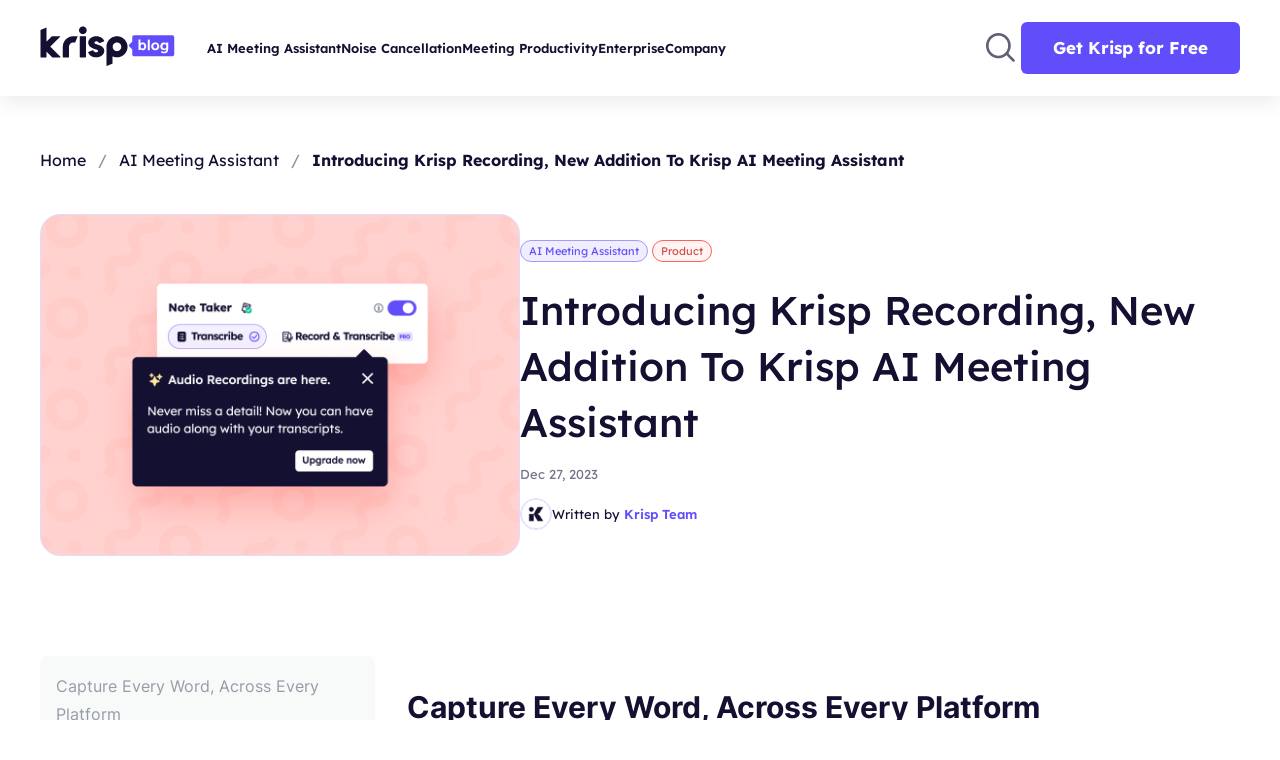

--- FILE ---
content_type: text/html; charset=UTF-8
request_url: https://krisp.ai/blog/introducing-krisp-recording-new-addition-to-krisp-ai-meeting-assistant/
body_size: 15022
content:



<!doctype html>
<html lang="en">
<head>
    <!-- OneTrust Cookies Consent Notice start for krisp.ai -->
        <script src="https://cdn.cookielaw.org/scripttemplates/otSDKStub.js" data-language="en" type="1d87b1cd259383eeaa5affd7-text/javascript" charset="UTF-8" data-domain-script="cd7e9c5d-1e9f-4aa8-8be3-5a31b1494624"></script>
        <script type="1d87b1cd259383eeaa5affd7-text/javascript" async two-no-delay>
        !function(){"use strict";!function(e,t){var r=e.amplitude||{_q:[],_iq:[]};if(r.invoked)e.console&&console.error&&console.error("Amplitude snippet has been loaded.");else{var n=function(e,t){e.prototype[t]=function(){return this._q.push({name:t,args:Array.prototype.slice.call(arguments,0)}),this}},s=function(e,t,r){return function(n){e._q.push({name:t,args:Array.prototype.slice.call(r,0),resolve:n})}},o=function(e,t,r){e[t]=function(){if(r)return{promise:new Promise(s(e,t,Array.prototype.slice.call(arguments)))}}},i=function(e){for(var t=0;t<m.length;t++)o(e,m[t],!1);for(var r=0;r<y.length;r++)o(e,y[r],!0)};r.invoked=!0;var a=t.createElement("script");a.type="text/javascript",a.integrity="sha384-PPfHw98myKtJkA9OdPBMQ6n8yvUaYk0EyUQccFSIQGmB05K6aAMZwvv8z50a5hT2",a.crossOrigin="anonymous",a.async=!0,a.src="https://cdn.amplitude.com/libs/marketing-analytics-browser-0.3.2-min.js.gz",a.onload=function(){e.amplitude.runQueuedFunctions||console.log("[Amplitude] Error: could not load SDK")};var c=t.getElementsByTagName("script")[0];c.parentNode.insertBefore(a,c);for(var u=function(){return this._q=[],this},p=["add","append","clearAll","prepend","set","setOnce","unset","preInsert","postInsert","remove","getUserProperties"],l=0;l<p.length;l++)n(u,p[l]);r.Identify=u;for(var d=function(){return this._q=[],this},v=["getEventProperties","setProductId","setQuantity","setPrice","setRevenue","setRevenueType","setEventProperties"],f=0;f<v.length;f++)n(d,v[f]);r.Revenue=d;var m=["getDeviceId","setDeviceId","getSessionId","setSessionId","getUserId","setUserId","setOptOut","setTransport","reset"],y=["init","add","remove","track","logEvent","identify","groupIdentify","setGroup","revenue","flush"];i(r),r.createInstance=function(){var e=r._iq.push({_q:[]})-1;return i(r._iq[e]),r._iq[e]},e.amplitude=r}}(window,document)}();
        </script>
    <!-- OneTrust Cookies Consent Notice end for krisp.ai -->
          <meta name="viewport" content="width=device-width, initial-scale=1, maximum-scale=1, user-scalable=0"/>
    <link rel="preload" as="font" href="https://krisp.ai/blog/wp-content/themes/krisp-blog-new/fonts/Lexend-Bold.woff2"
          type="font/woff2" crossorigin="anonymous">
    <link rel="preload" as="font" href="https://krisp.ai/blog/wp-content/themes/krisp-blog-new/fonts/Lexend-SemiBold.woff2"
          type="font/woff2" crossorigin="anonymous">
    <link rel="preload" as="font" href="https://krisp.ai/blog/wp-content/themes/krisp-blog-new/fonts/Lexend-Regular.woff2"
          type="font/woff2" crossorigin="anonymous">
    <link rel="preload" as="font" href="https://krisp.ai/blog/wp-content/themes/krisp-blog-new/fonts/Lexend-Medium.woff2"
          type="font/woff2" crossorigin="anonymous">
    <link rel="preload" as="font" href="https://krisp.ai/blog/wp-content/themes/krisp-blog-new/fonts/Inter-Regular.woff2"
          type="font/woff2" crossorigin="anonymous">
    <link rel="preload" as="font" href="https://krisp.ai/blog/wp-content/themes/krisp-blog-new/fonts/Inter-Bold.woff2"
          type="font/woff2" crossorigin="anonymous">
    <link rel="preload" as="font" href="https://krisp.ai/blog/wp-content/themes/krisp-blog-new/fonts/Inter-SemiBold.woff2"
          type="font/woff2" crossorigin="anonymous">
    <script data-pagespeed-no-defer data-two-no-delay type="1d87b1cd259383eeaa5affd7-text/javascript">window.addEventListener("load",function(){window.two_page_loaded=true;});function logLoaded(){console.log("window is loaded");}
(function listen(){if(window.two_page_loaded){logLoaded();}else{console.log("window is notLoaded");window.setTimeout(listen,50);}})();function applyElementorControllers(){if(!window.elementorFrontend)return;window.elementorFrontend.init()}
function applyViewCss(cssUrl){if(!cssUrl)return;const cssNode=document.createElement('link');cssNode.setAttribute("href",cssUrl);cssNode.setAttribute("rel","stylesheet");cssNode.setAttribute("type","text/css");document.head.appendChild(cssNode);}
var two_scripts_load=true;var two_load_delayed_javascript=function(event){if(two_scripts_load){two_scripts_load=false;two_connect_script(0);if(typeof two_delay_custom_js_new=="object"){document.dispatchEvent(two_delay_custom_js_new)}
window.two_delayed_loading_events.forEach(function(event){console.log("removed event listener");document.removeEventListener(event,two_load_delayed_javascript,false)});}};function two_loading_events(event){setTimeout(function(event){return function(){var t=function(eventType,elementClientX,elementClientY){var _event=new Event(eventType,{bubbles:true,cancelable:true});if(eventType==="click"){_event.clientX=elementClientX;_event.clientY=elementClientY}else{_event.touches=[{clientX:elementClientX,clientY:elementClientY}]}
return _event};var element;if(event&&event.type==="touchend"){var touch=event.changedTouches[0];element=document.elementFromPoint(touch.clientX,touch.clientY);element.dispatchEvent(t('touchstart',touch.clientX,touch.clientY));element.dispatchEvent(t('touchend',touch.clientX,touch.clientY));element.dispatchEvent(t('click',touch.clientX,touch.clientY));}else if(event&&event.type==="click"){element=document.elementFromPoint(event.clientX,event.clientY);element.dispatchEvent(t(event.type,event.clientX,event.clientY));}}}(event),150);}</script><script data-pagespeed-no-defer data-two-no-delay type="1d87b1cd259383eeaa5affd7-text/javascript">window.two_delayed_loading_attribute = "data-twodelayedjs";
            window.two_delayed_js_load_libs_first = "";
            window.two_delayed_loading_events = ["mousemove", "click", "keydown", "wheel", "touchmove", "touchend"];
            window.two_event_listeners = [];
            var two_load_delayed_javascript = function(event) {
                var delayedScripts = [].map.call(document.querySelectorAll("script[" + window.two_delayed_loading_attribute + "]"), function(elm){
                                return elm;
                              })

                if (window.two_delayed_js_load_libs_first === "on" ) {
                    delayedScripts = delayedScripts.sort(function (a, b) {
                                           isLiba = a.outerHTML.indexOf("data:");
                                           isLibb = b.outerHTML.indexOf("data:");

                                           return isLiba - isLibb;
                                        });
                }
                delayedScripts.forEach(function(elem) {
                    var src = elem.getAttribute(window.two_delayed_loading_attribute);
                    elem.setAttribute("src", src);
                    elem.removeAttribute(window.two_delayed_loading_attribute);
                    window.two_delayed_loading_events.forEach(function(event) {
                        document.removeEventListener(event, two_load_delayed_javascript, false)
                    });
                })
            };</script><script data-pagespeed-no-defer data-two-no-delay type="1d87b1cd259383eeaa5affd7-text/javascript">document.onreadystatechange=function(){if(document.readyState==="interactive"){if(window.two_delayed_loading_attribute!==undefined){window.two_delayed_loading_events.forEach(function(ev){window.two_event_listeners[ev]=document.addEventListener(ev,two_load_delayed_javascript,{passive:false})});}
if(window.two_delayed_loading_attribute_css!==undefined){window.two_delayed_loading_events_css.forEach(function(ev){window.two_event_listeners_css[ev]=document.addEventListener(ev,two_load_delayed_css,{passive:false})});}
if(window.two_load_delayed_iframe!==undefined){window.two_delayed_loading_iframe_events.forEach(function(ev){window.two_iframe_event_listeners[ev]=document.addEventListener(ev,two_load_delayed_iframe,{passive:false})});}}}</script>
	<!-- This site is optimized with the Yoast SEO Premium plugin v24.2 (Yoast SEO v23.6) - https://yoast.com/wordpress/plugins/seo/ -->
	<title>Krisp Blog | Introducing Krisp Recording New Addition</title>
	<meta name="description" content="Discover the Krisp recording feauture for clear audio. The ultimate noise-cancellation technology designed for professionals who demand the best sound quality." />
	<meta name="robots" content="index, follow, max-snippet:-1, max-image-preview:large, max-video-preview:-1" />
	<link rel="canonical" href="https://krisp.ai/blog/introducing-krisp-recording-new-addition-to-krisp-ai-meeting-assistant/" />
	<meta property="og:locale" content="en_US" />
	<meta property="og:type" content="article" />
	<meta property="og:title" content="Krisp Blog | Introducing Krisp Recording New Addition" />
	<meta property="og:description" content="Discover the Krisp recording feauture for clear audio. The ultimate noise-cancellation technology designed for professionals who demand the best sound quality." />
	<meta property="og:url" content="https://krisp.ai/blog/introducing-krisp-recording-new-addition-to-krisp-ai-meeting-assistant/" />
	<meta property="og:site_name" content="Krisp" />
	<meta property="article:publisher" content="https://www.facebook.com/krispHQ/" />
	<meta property="article:published_time" content="2023-12-27T18:11:15+00:00" />
	<meta property="article:modified_time" content="2025-03-12T12:13:29+00:00" />
	<meta property="og:image" content="https://krisp.ai/blog/wp-content/uploads/2023/12/audio-recording-1.png" />
	<meta property="og:image:width" content="1000" />
	<meta property="og:image:height" content="700" />
	<meta property="og:image:type" content="image/png" />
	<meta name="author" content="Krisp Team" />
	<meta name="twitter:card" content="summary_large_image" />
	<meta name="twitter:creator" content="@krispHQ" />
	<meta name="twitter:site" content="@krispHQ" />
	<script type="application/ld+json" class="yoast-schema-graph">{"@context":"https://schema.org","@graph":[{"@type":"Article","@id":"https://krisp.ai/blog/introducing-krisp-recording-new-addition-to-krisp-ai-meeting-assistant/#article","isPartOf":{"@id":"https://krisp.ai/blog/introducing-krisp-recording-new-addition-to-krisp-ai-meeting-assistant/"},"author":{"name":"Krisp Team","@id":"https://krisp.ai/blog/#/schema/person/0496a17834794b226cc0925eabe55a2d"},"headline":"Introducing Krisp Recording, New Addition To Krisp AI Meeting Assistant","datePublished":"2023-12-27T18:11:15+00:00","dateModified":"2025-03-12T12:13:29+00:00","mainEntityOfPage":{"@id":"https://krisp.ai/blog/introducing-krisp-recording-new-addition-to-krisp-ai-meeting-assistant/"},"wordCount":498,"commentCount":5,"publisher":{"@id":"https://krisp.ai/blog/#organization"},"image":{"@id":"https://krisp.ai/blog/introducing-krisp-recording-new-addition-to-krisp-ai-meeting-assistant/#primaryimage"},"thumbnailUrl":"https://krisp.ai/blog/wp-content/uploads/2023/12/audio-recording-1.png","articleSection":["AI Meeting Assistant","Product"],"inLanguage":"en-US","potentialAction":[{"@type":"CommentAction","name":"Comment","target":["https://krisp.ai/blog/introducing-krisp-recording-new-addition-to-krisp-ai-meeting-assistant/#respond"]}]},{"@type":"WebPage","@id":"https://krisp.ai/blog/introducing-krisp-recording-new-addition-to-krisp-ai-meeting-assistant/","url":"https://krisp.ai/blog/introducing-krisp-recording-new-addition-to-krisp-ai-meeting-assistant/","name":"Krisp Blog | Introducing Krisp Recording New Addition","isPartOf":{"@id":"https://krisp.ai/blog/#website"},"primaryImageOfPage":{"@id":"https://krisp.ai/blog/introducing-krisp-recording-new-addition-to-krisp-ai-meeting-assistant/#primaryimage"},"image":{"@id":"https://krisp.ai/blog/introducing-krisp-recording-new-addition-to-krisp-ai-meeting-assistant/#primaryimage"},"thumbnailUrl":"https://krisp.ai/blog/wp-content/uploads/2023/12/audio-recording-1.png","datePublished":"2023-12-27T18:11:15+00:00","dateModified":"2025-03-12T12:13:29+00:00","description":"Discover the Krisp recording feauture for clear audio. The ultimate noise-cancellation technology designed for professionals who demand the best sound quality.","breadcrumb":{"@id":"https://krisp.ai/blog/introducing-krisp-recording-new-addition-to-krisp-ai-meeting-assistant/#breadcrumb"},"inLanguage":"en-US","potentialAction":[{"@type":"ReadAction","target":["https://krisp.ai/blog/introducing-krisp-recording-new-addition-to-krisp-ai-meeting-assistant/"]}]},{"@type":"ImageObject","inLanguage":"en-US","@id":"https://krisp.ai/blog/introducing-krisp-recording-new-addition-to-krisp-ai-meeting-assistant/#primaryimage","url":"https://krisp.ai/blog/wp-content/uploads/2023/12/audio-recording-1.png","contentUrl":"https://krisp.ai/blog/wp-content/uploads/2023/12/audio-recording-1.png","width":1000,"height":700},{"@type":"BreadcrumbList","@id":"https://krisp.ai/blog/introducing-krisp-recording-new-addition-to-krisp-ai-meeting-assistant/#breadcrumb","itemListElement":[{"@type":"ListItem","position":1,"name":"Home","item":"https://krisp.ai/blog/"},{"@type":"ListItem","position":2,"name":"Introducing Krisp Recording, New Addition To Krisp AI Meeting Assistant"}]},{"@type":"WebSite","@id":"https://krisp.ai/blog/#website","url":"https://krisp.ai/blog/","name":"Krisp","description":"Blog","publisher":{"@id":"https://krisp.ai/blog/#organization"},"potentialAction":[{"@type":"SearchAction","target":{"@type":"EntryPoint","urlTemplate":"https://krisp.ai/blog/?s={search_term_string}"},"query-input":{"@type":"PropertyValueSpecification","valueRequired":true,"valueName":"search_term_string"}}],"inLanguage":"en-US"},{"@type":"Organization","@id":"https://krisp.ai/blog/#organization","name":"Krisp","url":"https://krisp.ai/blog/","logo":{"@type":"ImageObject","inLanguage":"en-US","@id":"https://krisp.ai/blog/#/schema/logo/image/","url":"https://krisp.ai/blog/wp-content/uploads/2024/10/K.png","contentUrl":"https://krisp.ai/blog/wp-content/uploads/2024/10/K.png","width":696,"height":696,"caption":"Krisp"},"image":{"@id":"https://krisp.ai/blog/#/schema/logo/image/"},"sameAs":["https://www.facebook.com/krispHQ/","https://x.com/krispHQ","https://www.linkedin.com/company/krisphq/","https://www.youtube.com/channel/UCAMZinJdR9P33fZUNpuxXtg"]},{"@type":"Person","@id":"https://krisp.ai/blog/#/schema/person/0496a17834794b226cc0925eabe55a2d","name":"Krisp Team","image":{"@type":"ImageObject","inLanguage":"en-US","@id":"https://krisp.ai/blog/#/schema/person/image/","url":"https://krisp.ai/blog/wp-content/uploads/2023/10/cropped-Favicon-96x96.png","contentUrl":"https://krisp.ai/blog/wp-content/uploads/2023/10/cropped-Favicon-96x96.png","caption":"Krisp Team"},"description":"Here at Krisp, we are passionate about making your life more productive and easy by building noise cancelling app that removes background noise during calls.","url":"https://krisp.ai/blog/author/krisp-team/"}]}</script>
	<!-- / Yoast SEO Premium plugin. -->


<link rel='dns-prefetch' href='//s.w.org' />
<link rel="alternate" type="application/rss+xml" title="Krisp &raquo; Introducing Krisp Recording, New Addition To Krisp AI Meeting Assistant Comments Feed" href="https://krisp.ai/blog/introducing-krisp-recording-new-addition-to-krisp-ai-meeting-assistant/feed/" />
		<script data-twodelayedjs="[data-uri]" type="1d87b1cd259383eeaa5affd7-text/javascript"></script>
		<style type="text/css">
/* 10Web Booster optimized this CSS file */

img.wp-smiley,
img.emoji {
	display: inline !important;
	border: none !important;
	box-shadow: none !important;
	height: 1em !important;
	width: 1em !important;
	margin: 0 .07em !important;
	vertical-align: -0.1em !important;
	background: none !important;
	padding: 0 !important;
}
</style>
	<link rel='stylesheet' id='base-css'  href='https://krisp.ai/blog/wp-content/themes/krisp-blog-new/css/base.css?ver=17.01.28.49' type='text/css' media='all' />
<link rel='stylesheet' id='styles-css'  href='https://krisp.ai/blog/wp-content/themes/krisp-blog-new/css/styles.css?ver=17.01.28.49' type='text/css' media='all' />
<link rel='stylesheet' id='toc-css'  href='https://krisp.ai/blog/wp-content/themes/krisp-blog-new/css/toc.css?ver=17.01.28.49' type='text/css' media='all' />
<link rel='stylesheet' id='single-css'  href='https://krisp.ai/blog/wp-content/themes/krisp-blog-new/css/single.css?ver=17.01.28.49' type='text/css' media='all' />
<script type="1d87b1cd259383eeaa5affd7-text/javascript" src='https://krisp.ai/blog/wp-content/themes/krisp-blog-new/js/jquery.js?ver=17.01.28.49' id='jquery-3.4.1-js'></script>
<link rel="https://api.w.org/" href="https://krisp.ai/blog/wp-json/" /><link rel="alternate" type="application/json" href="https://krisp.ai/blog/wp-json/wp/v2/posts/10880" /><link rel="EditURI" type="application/rsd+xml" title="RSD" href="https://krisp.ai/blog/xmlrpc.php?rsd" />
<link rel="wlwmanifest" type="application/wlwmanifest+xml" href="https://krisp.ai/blog/wp-includes/wlwmanifest.xml" /> 
<meta name="generator" content="WordPress 5.5.3" />
<link rel='shortlink' href='https://krisp.ai/blog/?p=10880' />
<link rel="alternate" type="application/json+oembed" href="https://krisp.ai/blog/wp-json/oembed/1.0/embed?url=https%3A%2F%2Fkrisp.ai%2Fblog%2Fintroducing-krisp-recording-new-addition-to-krisp-ai-meeting-assistant%2F" />
<link rel="alternate" type="text/xml+oembed" href="https://krisp.ai/blog/wp-json/oembed/1.0/embed?url=https%3A%2F%2Fkrisp.ai%2Fblog%2Fintroducing-krisp-recording-new-addition-to-krisp-ai-meeting-assistant%2F&#038;format=xml" />
<link rel="icon" href="https://krisp.ai/blog/wp-content/uploads/2023/03/cropped-favicon-32x32.png" sizes="32x32" />
<link rel="icon" href="https://krisp.ai/blog/wp-content/uploads/2023/03/cropped-favicon-192x192.png" sizes="192x192" />
<link rel="apple-touch-icon" href="https://krisp.ai/blog/wp-content/uploads/2023/03/cropped-favicon-180x180.png" />
<meta name="msapplication-TileImage" content="https://krisp.ai/blog/wp-content/uploads/2023/03/cropped-favicon-270x270.png" />
	<script type="1d87b1cd259383eeaa5affd7-text/javascript"> $ = jQuery.noConflict(); </script>
    <script type="1d87b1cd259383eeaa5affd7-text/javascript"> var theme_url = 'https://krisp.ai/blog/wp-content/themes/krisp-blog-new';</script>
    <script data-twodelayedjs="[data-uri]" type="1d87b1cd259383eeaa5affd7-text/javascript"></script>
      <script type="text/plain" class="optanon-category-C0002">
        const domain = window.location.hostname;
        const API_KEY = 'krisp.ai' ===  domain ? "01b641bf88b394e1f502ca56d9f6d0a1" : "6d5fd31691509c665fc2c20a8b8c8612";
        const options = {
             minIdLength: 1,
             serverUrl: 'https://api.krisp.ai/web-analytics-2'
        };
        amplitude.init(API_KEY, undefined, options);
    </script>
    <meta name="apple-itunes-app" content="app-id=6740535865">
</head>
<body class="post-template-default single single-post postid-10880 single-format-standard">
<!-- Google Tag Manager (noscript) -->
<noscript><iframe src="https://www.googletagmanager.com/ns.html?id=GTM-K8NQ2MS"
                  height="0" width="0" style="display:none;visibility:hidden"></iframe></noscript>
<!-- End Google Tag Manager (noscript) -->
<header>
    <div class="container menu-container">
        <div class="logo-wrapper">
            <a href="https://krisp.ai" aria-label="Krisp">
                <img class="lazy"  width="88" height="41" src='data:image/svg+xml,%3Csvg%20xmlns=%22http://www.w3.org/2000/svg%22%20viewBox=%220%200%2088%2041%22%3E%3C/svg%3E' data-src="https://krisp.ai/blog/wp-content/themes/krisp-blog-new/img/img_logo_main.svg"
                        alt="Krisp Logo" />
            </a>
            <a href="https://krisp.ai/blog/" aria-label="Krisp Blog">
                <img class="lazy"  width="47" height="22" src='data:image/svg+xml,%3Csvg%20xmlns=%22http://www.w3.org/2000/svg%22%20viewBox=%220%200%2047%2022%22%3E%3C/svg%3E' data-src="https://krisp.ai/blog/wp-content/themes/krisp-blog-new/img/img_blog.svg" alt="Krisp Blog Logo"/>
            </a>
        </div>
        <div class="nav_menu_container">
            <div class="menu-krisp-blog-menu-container"><ul id="menu-krisp-blog-menu" class="menu"><li id="menu-item-13060" class="menu-item menu-item-type-taxonomy menu-item-object-category current-post-ancestor current-menu-parent current-post-parent menu-item-has-children menu-item-13060"><a href="https://krisp.ai/blog/category/ai-meeting-assistant/">AI Meeting Assistant</a>
<ul class="sub-menu">
	<li id="menu-item-13063" class="menu-item menu-item-type-taxonomy menu-item-object-category menu-item-13063"><a href="https://krisp.ai/blog/category/ai-meeting-assistant/meeting-transcription/">Meeting Transcription</a></li>
	<li id="menu-item-13061" class="menu-item menu-item-type-taxonomy menu-item-object-category menu-item-13061"><a href="https://krisp.ai/blog/category/ai-meeting-assistant/meeting-note-taker/">Meeting Note Taker</a></li>
	<li id="menu-item-13062" class="menu-item menu-item-type-taxonomy menu-item-object-category menu-item-13062"><a href="https://krisp.ai/blog/category/ai-meeting-assistant/meeting-recording/">Meeting Recording</a></li>
</ul>
</li>
<li id="menu-item-13076" class="menu-item menu-item-type-taxonomy menu-item-object-category menu-item-has-children menu-item-13076"><a href="https://krisp.ai/blog/category/noise-cancellation/">Noise Cancellation</a>
<ul class="sub-menu">
	<li id="menu-item-13078" class="menu-item menu-item-type-taxonomy menu-item-object-category menu-item-13078"><a href="https://krisp.ai/blog/category/noise-cancellation/headphones-and-devices/">Headphones and Devices</a></li>
	<li id="menu-item-13077" class="menu-item menu-item-type-taxonomy menu-item-object-category menu-item-13077"><a href="https://krisp.ai/blog/category/noise-cancellation/audio-quality/">Audio Quality</a></li>
	<li id="menu-item-13079" class="menu-item menu-item-type-taxonomy menu-item-object-category menu-item-13079"><a href="https://krisp.ai/blog/category/noise-cancellation/tips-and-best-practices/">Tips and Best Practices</a></li>
</ul>
</li>
<li id="menu-item-13072" class="menu-item menu-item-type-taxonomy menu-item-object-category menu-item-has-children menu-item-13072"><a href="https://krisp.ai/blog/category/meeting-productivity/">Meeting Productivity</a>
<ul class="sub-menu">
	<li id="menu-item-13073" class="menu-item menu-item-type-taxonomy menu-item-object-category menu-item-13073"><a href="https://krisp.ai/blog/category/meeting-productivity/meeting-apps/">Meeting Apps</a></li>
	<li id="menu-item-13074" class="menu-item menu-item-type-taxonomy menu-item-object-category menu-item-13074"><a href="https://krisp.ai/blog/category/meeting-productivity/meeting-templates/">Meeting Templates</a></li>
	<li id="menu-item-13075" class="menu-item menu-item-type-taxonomy menu-item-object-category menu-item-13075"><a href="https://krisp.ai/blog/category/meeting-productivity/remote-work/">Remote Work</a></li>
</ul>
</li>
<li id="menu-item-13068" class="menu-item menu-item-type-taxonomy menu-item-object-category menu-item-has-children menu-item-13068"><a href="https://krisp.ai/blog/category/enterprise/">Enterprise</a>
<ul class="sub-menu">
	<li id="menu-item-13070" class="menu-item menu-item-type-taxonomy menu-item-object-category menu-item-13070"><a href="https://krisp.ai/blog/category/enterprise/contact-centers/">Contact Centers</a></li>
	<li id="menu-item-13069" class="menu-item menu-item-type-taxonomy menu-item-object-category menu-item-13069"><a href="https://krisp.ai/blog/category/enterprise/ai-accent-conversion/">AI Accent Conversion</a></li>
	<li id="menu-item-13071" class="menu-item menu-item-type-taxonomy menu-item-object-category menu-item-13071"><a href="https://krisp.ai/blog/category/enterprise/sdk/">SDK</a></li>
</ul>
</li>
<li id="menu-item-13064" class="menu-item menu-item-type-taxonomy menu-item-object-category current-post-ancestor menu-item-has-children menu-item-13064"><a href="https://krisp.ai/blog/category/company/">Company</a>
<ul class="sub-menu">
	<li id="menu-item-13066" class="menu-item menu-item-type-taxonomy menu-item-object-category menu-item-13066"><a href="https://krisp.ai/blog/category/company/krisp-news/">Krisp News</a></li>
	<li id="menu-item-13067" class="menu-item menu-item-type-taxonomy menu-item-object-category current-post-ancestor current-menu-parent current-post-parent menu-item-13067"><a href="https://krisp.ai/blog/category/company/product/">Product</a></li>
	<li id="menu-item-13065" class="menu-item menu-item-type-taxonomy menu-item-object-category menu-item-13065"><a href="https://krisp.ai/blog/category/company/engineering/">Engineering Blog</a></li>
</ul>
</li>
</ul></div>        </div>
        <div class="header-actions-wrapper">
            <div class="search_opener">
                <a href="javascript:void(0)">
                    <img class="lazy"  width="40" height="40" src='data:image/svg+xml,%3Csvg%20xmlns=%22http://www.w3.org/2000/svg%22%20viewBox=%220%200%2040%2040%22%3E%3C/svg%3E' data-src="https://krisp.ai/blog/wp-content/themes/krisp-blog-new/img/search.svg"/>
                </a>
            </div>
            <div class="btn btn--primary" id="blog_header_cta">
                <a href="https://krisp.ai/">
                    Get Krisp for Free                </a>
            </div>
            <div id="burger">
                <span></span>
                <span></span>
                <span></span>
            </div>
        </div>
    </div>
    <div class="input-outer">
        <div class="container search-input-container">
            <input name="s" type="text" name="keyword" id="keyword" placeholder="Search"/>
            <span class="loader"></span>
            <span class="search-close">
                <img class="lazy"  width="18px" height="18px" src='data:image/svg+xml,%3Csvg%20xmlns=%22http://www.w3.org/2000/svg%22%20viewBox=%220%200%2018%2018%22%3E%3C/svg%3E' data-src="https://krisp.ai/blog/wp-content/themes/krisp-blog-new/img/search-clear.svg" alt="krisp"/>
            </span>
        </div>
        <div class="container">
            <div id="datafetch"></div>
        </div>
    </div>
</header>
<div id="mob_menu_wrapper">
    <div class="mob_menu_container">
        <div class="menu-krisp-blog-menu-container"><ul id="menu-krisp-blog-menu-1" class="menu"><li class="menu-item menu-item-type-taxonomy menu-item-object-category current-post-ancestor current-menu-parent current-post-parent menu-item-has-children menu-item-13060"><a href="https://krisp.ai/blog/category/ai-meeting-assistant/">AI Meeting Assistant</a>
<ul class="sub-menu">
	<li class="menu-item menu-item-type-taxonomy menu-item-object-category menu-item-13063"><a href="https://krisp.ai/blog/category/ai-meeting-assistant/meeting-transcription/">Meeting Transcription</a></li>
	<li class="menu-item menu-item-type-taxonomy menu-item-object-category menu-item-13061"><a href="https://krisp.ai/blog/category/ai-meeting-assistant/meeting-note-taker/">Meeting Note Taker</a></li>
	<li class="menu-item menu-item-type-taxonomy menu-item-object-category menu-item-13062"><a href="https://krisp.ai/blog/category/ai-meeting-assistant/meeting-recording/">Meeting Recording</a></li>
</ul>
</li>
<li class="menu-item menu-item-type-taxonomy menu-item-object-category menu-item-has-children menu-item-13076"><a href="https://krisp.ai/blog/category/noise-cancellation/">Noise Cancellation</a>
<ul class="sub-menu">
	<li class="menu-item menu-item-type-taxonomy menu-item-object-category menu-item-13078"><a href="https://krisp.ai/blog/category/noise-cancellation/headphones-and-devices/">Headphones and Devices</a></li>
	<li class="menu-item menu-item-type-taxonomy menu-item-object-category menu-item-13077"><a href="https://krisp.ai/blog/category/noise-cancellation/audio-quality/">Audio Quality</a></li>
	<li class="menu-item menu-item-type-taxonomy menu-item-object-category menu-item-13079"><a href="https://krisp.ai/blog/category/noise-cancellation/tips-and-best-practices/">Tips and Best Practices</a></li>
</ul>
</li>
<li class="menu-item menu-item-type-taxonomy menu-item-object-category menu-item-has-children menu-item-13072"><a href="https://krisp.ai/blog/category/meeting-productivity/">Meeting Productivity</a>
<ul class="sub-menu">
	<li class="menu-item menu-item-type-taxonomy menu-item-object-category menu-item-13073"><a href="https://krisp.ai/blog/category/meeting-productivity/meeting-apps/">Meeting Apps</a></li>
	<li class="menu-item menu-item-type-taxonomy menu-item-object-category menu-item-13074"><a href="https://krisp.ai/blog/category/meeting-productivity/meeting-templates/">Meeting Templates</a></li>
	<li class="menu-item menu-item-type-taxonomy menu-item-object-category menu-item-13075"><a href="https://krisp.ai/blog/category/meeting-productivity/remote-work/">Remote Work</a></li>
</ul>
</li>
<li class="menu-item menu-item-type-taxonomy menu-item-object-category menu-item-has-children menu-item-13068"><a href="https://krisp.ai/blog/category/enterprise/">Enterprise</a>
<ul class="sub-menu">
	<li class="menu-item menu-item-type-taxonomy menu-item-object-category menu-item-13070"><a href="https://krisp.ai/blog/category/enterprise/contact-centers/">Contact Centers</a></li>
	<li class="menu-item menu-item-type-taxonomy menu-item-object-category menu-item-13069"><a href="https://krisp.ai/blog/category/enterprise/ai-accent-conversion/">AI Accent Conversion</a></li>
	<li class="menu-item menu-item-type-taxonomy menu-item-object-category menu-item-13071"><a href="https://krisp.ai/blog/category/enterprise/sdk/">SDK</a></li>
</ul>
</li>
<li class="menu-item menu-item-type-taxonomy menu-item-object-category current-post-ancestor menu-item-has-children menu-item-13064"><a href="https://krisp.ai/blog/category/company/">Company</a>
<ul class="sub-menu">
	<li class="menu-item menu-item-type-taxonomy menu-item-object-category menu-item-13066"><a href="https://krisp.ai/blog/category/company/krisp-news/">Krisp News</a></li>
	<li class="menu-item menu-item-type-taxonomy menu-item-object-category current-post-ancestor current-menu-parent current-post-parent menu-item-13067"><a href="https://krisp.ai/blog/category/company/product/">Product</a></li>
	<li class="menu-item menu-item-type-taxonomy menu-item-object-category menu-item-13065"><a href="https://krisp.ai/blog/category/company/engineering/">Engineering Blog</a></li>
</ul>
</li>
</ul></div>    </div>
</div>
<div class="overlay"></div><div id="floating_widget" class="p_32 bg_purple--60 hidden">
      <div class="form_container">
    <div id="form_close">
        <img class="lazy"  width="16" height="16" src='data:image/svg+xml,%3Csvg%20xmlns=%22http://www.w3.org/2000/svg%22%20viewBox=%220%200%2016%2016%22%3E%3C/svg%3E' data-src="https://krisp.ai/blog/wp-content/themes/krisp-blog-new/img/icon_times.svg" alt="Form close"/>
    </div>
    <h3>
        Subscribe to get the latest insights weekly
    </h3>
    <div class="success_message">
        <p class="text_body--md">
            Subscribed successfully
        </p>
    </div>
    <form method="post" data-form-id="e56a4d0d-3aba-4689-b36d-fc29fad5f9f9" id="subscription_form">
        <div class="input_wrapper">
            <input type="email" name="email" id="subscriber-email" placeholder="Enter your email" required>
        </div>
        <div class="subscribe_btn mb_8 disabled">
            <a href="javascript:void(0)">Subscribe</a>
        </div>
        <span class="text_body--xs mb_8">
            <div class="text_body--xxs text--secondary text_center">
                This form is protected by reCAPTCHA and the Google
                <a tabindex="-1" class="text--secondary" href="https://policies.google.com/privacy">Privacy
                    Policy</a> and
                <a tabindex="-1" class="text--secondary" href="https://policies.google.com/terms">Terms of
                    Service</a> apply.
            </div>
        </span>
    </form>
</div>

</div>

<section class="pb_80" id="single_page">
    <div class="toc_opener">
    <div class="container">
        <a href="javascript:void(0)" class="text_body--sm text--semi-bold open_toc">
            Table of contents
        </a>
        <div id="toc_mobile">
            <ul><li><a href="#capture-every-word-across-every-platform">Capture Every Word, Across Every Platform</a><li><a href="#enables-seamless-recording-from-100s-of-voice-apps">Enables seamless recording from 100s of Voice Apps</a><li><a href="#collaborate-and-communicate-effortlessly">Collaborate and Communicate Effortlessly</a><li><a href="#flexibility-and-control">Flexibility and Control</a><li><a href="#how-to-use">How to Use?</a><li><a href="#in-a-nutshell">In a Nutshell</a></li></ul>        </div>
    </div>
</div>
    <div class="container">
        <nav class="breadcrumb mb_40"><a href="https://krisp.ai/blog/">Home</a> <span>/</span> <a href="https://krisp.ai/blog/category/ai-meeting-assistant/">AI Meeting Assistant</a> <span>/</span> <strong class="text_body--md">Introducing Krisp Recording, New Addition To Krisp AI Meeting Assistant</strong></nav>    </div>
    <div class="container">
        <div class="post_intro">
    <div class="post_image" style="background-image: url('data:image/svg+xml,%3Csvg%20xmlns=%22http://www.w3.org/2000/svg%22%20viewBox=%220%200%20%20%22%3E%3C/svg%3E#}https://krisp.ai/blog/wp-content/uploads/2023/12/audio-recording-1.png')"></div>
    <div class="post_info">
        <div class="mb_16">
                    <div class="cat_pill default ai-meeting-assistant">
            <a href="https://krisp.ai/blog/category/ai-meeting-assistant/">
                AI Meeting Assistant            </a>
        </div>
        <div class="cat_pill default company">
            <a href="https://krisp.ai/blog/category/product/">
                Product            </a>
        </div>
        </div>
        <h1 class="mb_16">Introducing Krisp Recording, New Addition To Krisp AI Meeting Assistant</h1>
        <div class="date mb_8">Dec 27, 2023</div>
        <div class="authors_wrapper">
            <div class="author_info">
                <span class="avatar">
                    <img alt='Avatar photo' src='data:image/svg+xml,%3Csvg%20xmlns=%22http://www.w3.org/2000/svg%22%20viewBox=%220%200%2038%2038%22%3E%3C/svg%3E' data-src='https://krisp.ai/blog/wp-content/uploads/2023/10/cropped-Favicon-38x38.png'  data-srcset='https://krisp.ai/blog/wp-content/uploads/2023/10/cropped-Favicon-76x76.png 2x' class=' lazy  avatar avatar-38 photo' height='38' width='38' />                </span>
                <span class="text_body--xs">
                    Written by <a href="https://krisp.ai/blog/author/krisp-team/" title="Posts by Krisp Team" rel="author">Krisp Team</a>                </span>
            </div>
                    </div>
    </div>
</div>        <div class="single_post_content py_100">
            <div class="sidebar">
    <div class="toc-wrapper">
                <div id="toc" class="has_toc">
            <ul><li><a href="#capture-every-word-across-every-platform">Capture Every Word, Across Every Platform</a><li><a href="#enables-seamless-recording-from-100s-of-voice-apps">Enables seamless recording from 100s of Voice Apps</a><li><a href="#collaborate-and-communicate-effortlessly">Collaborate and Communicate Effortlessly</a><li><a href="#flexibility-and-control">Flexibility and Control</a><li><a href="#how-to-use">How to Use?</a><li><a href="#in-a-nutshell">In a Nutshell</a></li></ul>        </div>
    </div>
            <div class="post_banner bg_purple--40 p_24">
                        <div class="subtitle">Get Started with Krisp AI Meeting Assistant:</div>
            <div class="text_body--xs mb_16 mt_8 text--secondary text--semi-bold"><ul><li><strong>Free Unlimited </strong>Meeting Transcriptions</li><li>AI-Powered <strong>Meeting Note Taker</strong></li><li>Bot-free <strong>Meeting Recording </strong>Mode</li></ul></div>
            <div class="btn btn--sm btn--primary">
                <a href="https://krisp.ai/" id="sidebar_banner_cta">Get Krisp for Free</a>
            </div>
        </div>
     
    <div class="sharing_buttons">
        <p class="share_title">Spread the word</p>
        <div class="social_share">
            <div class="share_link">
                <a href="https://www.facebook.com/sharer.php?u=" target="_blank">
                    <img class="lazy"  src='data:image/svg+xml,%3Csvg%20xmlns=%22http://www.w3.org/2000/svg%22%20viewBox=%220%200%20%20%22%3E%3C/svg%3E' data-src="https://krisp.ai/blog/wp-content/themes/krisp-blog-new/img/social_fb.svg" alt="krisp"/>
                </a>
            </div>
            <div class="share_link">
                <a href="http://www.linkedin.com/shareArticle?mini=true&url=" target="_blank">
                    <img class="lazy"  width="32" height="32" src='data:image/svg+xml,%3Csvg%20xmlns=%22http://www.w3.org/2000/svg%22%20viewBox=%220%200%2032%2032%22%3E%3C/svg%3E' data-src="https://krisp.ai/blog/wp-content/themes/krisp-blog-new/img/social_in.svg" alt="krisp"/>
                </a>
            </div>
            <div class="share_link">
                <a href="https://twitter.com/share?url=" target="_blank">
                    <img class="lazy"  width="32" height="32" src='data:image/svg+xml,%3Csvg%20xmlns=%22http://www.w3.org/2000/svg%22%20viewBox=%220%200%2032%2032%22%3E%3C/svg%3E' data-src="https://krisp.ai/blog/wp-content/themes/krisp-blog-new/img/social_x.svg" alt="krisp"/>
                </a>
            </div>
            <div class="share_link">
                <a href="javascript:void(0)" target="_blank" id="copy" data-copy="">
                    <img class="lazy"  width="32" height="32" src='data:image/svg+xml,%3Csvg%20xmlns=%22http://www.w3.org/2000/svg%22%20viewBox=%220%200%2032%2032%22%3E%3C/svg%3E' data-src="https://krisp.ai/blog/wp-content/themes/krisp-blog-new/img/social_copy.svg" alt="krisp"/>
                </a>
            </div>
        </div>
    </div>
</div>            <div class="content_inner">
                                <h2><span style="font-weight: 400;">Capture Every Word, Across Every Platform</span></h2>
<p><span style="font-weight: 400;">In today’s fast-paced business environment, missing a single detail in a meeting can lead to significant setbacks. That&#8217;s why we&#8217;re thrilled to introduce you to Krisp Recording, the latest addition to Krisp&#8217;s <a href="https://krisp.ai/ai-meeting-assistant/">AI meeting assistant</a>. </span></p>
<p><span style="font-weight: 400;">Krisp Recording is a feature specifically designed to record the audio of your meetings, ensuring that you never miss a beat.</span></p>
<p>&nbsp;</p>
<h2><span style="font-weight: 400;">Enables seamless recording from 100s of Voice Apps</span></h2>
<p><span style="font-weight: 400;">Krisp&#8217;s Recording feature works across 100s of voice and communication apps.</span></p>
<p><span style="font-weight: 400;">Whether you&#8217;re hopping on a Zoom call, discussing strategies on Microsoft Teams, or using any other communication app, Krisp works seamlessly across all platforms. Alongside with Krisp Meeting Transcriptions, this creates a single, reliable source of truth for all your meetings. Say goodbye to the chaos of scattered notes and hello to organized, accessible meeting records.</span></p>
<p>&nbsp;</p>
<h2><span style="font-weight: 400;">Collaborate and Communicate Effortlessly</span></h2>
<p><span style="font-weight: 400;">In the spirit of enhancing collaboration, Krisp Recording is incredibly easy to share with your colleagues and stakeholders. </span></p>
<p><span style="font-weight: 400;">Whether it&#8217;s for those who couldn’t make it to the meeting or for team members who need to revisit crucial points, Krisp ensures that your important discussions are just a click away. </span></p>
<h2><span style="font-weight: 400;">Flexibility and Control</span></h2>
<p><span style="font-weight: 400;">Understanding the varied demands of modern work, we prioritize both flexibility and control in each setting. Krisp empowers you with full authority over your recordings, ensuring you can manage the recordings as you see fit. </span></p>
<p><span style="font-weight: 400;">You can easily set permissions at an individual or group level, ensuring that sensitive information remains secure. Users can always adjust and update who has access to the recordings at any time, ensuring maximum confidentiality and control.</span></p>
<p>&nbsp;</p>
<h2><span style="font-weight: 400;">How to Use?</span></h2>
<p><span style="font-weight: 400;">After you update your Krisp app, you will notice a new button in the app interface (only in the Pro plan). </span></p>
<p><img class=" lazy  wp-image-10895 size-full aligncenter" src='data:image/svg+xml,%3Csvg%20xmlns=%22http://www.w3.org/2000/svg%22%20viewBox=%220%200%201401%20701%22%3E%3C/svg%3E' data-src="https://krisp.ai/blog/wp-content/uploads/2023/12/Artboard-62@2x-8-1.png" alt="" width="1401" height="701"  data-srcset="https://krisp.ai/blog/wp-content/uploads/2023/12/Artboard-62@2x-8-1.png 1401w, https://krisp.ai/blog/wp-content/uploads/2023/12/Artboard-62@2x-8-1-300x150.png 300w, https://krisp.ai/blog/wp-content/uploads/2023/12/Artboard-62@2x-8-1-380x190.png 380w, https://krisp.ai/blog/wp-content/uploads/2023/12/Artboard-62@2x-8-1-768x384.png 768w, https://krisp.ai/blog/wp-content/uploads/2023/12/Artboard-62@2x-8-1-600x300.png 600w"  data-sizes="(max-width: 1401px) 100vw, 1401px" /></p>
<p><span style="font-weight: 400;">Starting a recording: You can choose to start recording and transcribing either before the meeting begins or during the meeting, directly through the Krisp app.</span></p>
<p><span style="font-weight: 400;">Managing your recording: You can pause the recording and transcription at any point during the meeting or switch to transcription only mode. </span></p>
<p><img class=" lazy  alignnone wp-image-10899 size-full" src='data:image/svg+xml,%3Csvg%20xmlns=%22http://www.w3.org/2000/svg%22%20viewBox=%220%200%201400%20700%22%3E%3C/svg%3E' data-src="https://krisp.ai/blog/wp-content/uploads/2023/12/Recording-1.png" alt="" width="1400" height="700"  data-srcset="https://krisp.ai/blog/wp-content/uploads/2023/12/Recording-1.png 1400w, https://krisp.ai/blog/wp-content/uploads/2023/12/Recording-1-300x150.png 300w, https://krisp.ai/blog/wp-content/uploads/2023/12/Recording-1-380x190.png 380w, https://krisp.ai/blog/wp-content/uploads/2023/12/Recording-1-768x384.png 768w, https://krisp.ai/blog/wp-content/uploads/2023/12/Recording-1-600x300.png 600w"  data-sizes="(max-width: 1400px) 100vw, 1400px" /></p>
<p><span style="font-weight: 400;">Accessing recordings</span></p>
<p><span style="font-weight: 400;">Post-meeting, you can find your transcript and recording on the “My Meetings” page of your account dashboard.</span></p>
<p><img class=" lazy  aligncenter wp-image-10890 size-full" src='data:image/svg+xml,%3Csvg%20xmlns=%22http://www.w3.org/2000/svg%22%20viewBox=%220%200%201401%20701%22%3E%3C/svg%3E' data-src="https://krisp.ai/blog/wp-content/uploads/2023/12/Artboard-62-copy-2@2x-8.png" alt="" width="1401" height="701"  data-srcset="https://krisp.ai/blog/wp-content/uploads/2023/12/Artboard-62-copy-2@2x-8.png 1401w, https://krisp.ai/blog/wp-content/uploads/2023/12/Artboard-62-copy-2@2x-8-300x150.png 300w, https://krisp.ai/blog/wp-content/uploads/2023/12/Artboard-62-copy-2@2x-8-380x190.png 380w, https://krisp.ai/blog/wp-content/uploads/2023/12/Artboard-62-copy-2@2x-8-768x384.png 768w, https://krisp.ai/blog/wp-content/uploads/2023/12/Artboard-62-copy-2@2x-8-600x300.png 600w"  data-sizes="(max-width: 1401px) 100vw, 1401px" /></p>
<p><span style="font-weight: 400;">Learn more on how to use Krisp </span><a href="https://help.krisp.ai/hc/en-us/articles/11734566901788-Recording-your-meetings-with-Krisp"><span style="font-weight: 400;">Recording</span></a><span style="font-weight: 400;"> and the limitations in </span><a href="https://help.krisp.ai/hc/en-us/articles/11734566901788#h_01HHG76GE3MYWCGNVATXW7GNZV"><span style="font-weight: 400;">this </span></a><span style="font-weight: 400;">article. </span></p>
<p>&nbsp;</p>
<h2><span style="font-weight: 400;">In a Nutshell</span></h2>
<p><span style="font-weight: 400;">Our enhanced recording tool is designed to tackle the most common pain points in the modern workplace:</span></p>
<ul>
<li style="font-weight: 400;" aria-level="1"><span style="font-weight: 400;">With automatic recording, capture every detail, across any communication app, without fail.</span></li>
<li style="font-weight: 400;" aria-level="1"><span style="font-weight: 400;">Quickly revisit key moments for better understanding and action.</span></li>
<li style="font-weight: 400;" aria-level="1"><span style="font-weight: 400;">Share recordings easily for inclusive and informed team discussions.</span></li>
<li style="font-weight: 400;" aria-level="1"><span style="font-weight: 400;">Maintain accurate, compliant records for all your meetings.</span></li>
</ul>
<p>&nbsp;</p>
<p><span style="font-weight: 400;">An even better AI Meeting Assistant</span></p>
<p><span style="font-weight: 400;">The Krisp Recording feature is more than just a tool – it&#8217;s your meeting ally. Whether you&#8217;re part of a remote team spread across the globe or a fast-paced tech company, Krisp is here to ensure that your meetings are recorded, remembered, and revisited with ease and efficiency.</span></p>
                                    <div class="comments mt_48">
                        <div id="disqus_thread"></div>
                        <noscript>Please enable JavaScript to view the <a href="https://disqus.com/?ref_noscript">comments powered by Disqus.</a></noscript>
                    </div>
                            </div>
        </div>
        <h3 class="mb_16 text--secondary heading--sm">
            Related Articles
        </h3>
        <div class="posts_container">
            <div class="post_card card">
    <div class="img_holder"> 
        <div class="img" style="background-image: url('data:image/svg+xml,%3Csvg%20xmlns=%22http://www.w3.org/2000/svg%22%20viewBox=%220%200%20%20%22%3E%3C/svg%3E#}https://krisp.ai/blog/wp-content/uploads/2026/01/Blog.png');">
            <a href="https://krisp.ai/blog/introducing-call-recording-krisp-mobile/">Introducing Call Recording on Krisp Mobile</a>
        </div>
    </div>
    <div class="post_card_content">
        <h3>
            <a href="https://krisp.ai/blog/introducing-call-recording-krisp-mobile/">
                Introducing Call Recording on Krisp Mobile            </a>
        </h3>
        <div class="date">January 15, 2026</div>
                <div class="cat_pill default ai-meeting-assistant">
            <a href="https://krisp.ai/blog/category/ai-meeting-assistant/">
                AI Meeting Assistant            </a>
        </div>
    </div>
</div>   <div class="post_card card">
    <div class="img_holder"> 
        <div class="img" style="background-image: url('data:image/svg+xml,%3Csvg%20xmlns=%22http://www.w3.org/2000/svg%22%20viewBox=%220%200%20%20%22%3E%3C/svg%3E#}https://krisp.ai/blog/wp-content/uploads/2025/11/ChatGPT-Image-Nov-24-2025-04_29_27-PM.png');">
            <a href="https://krisp.ai/blog/best-summary-generators/">Best AI Summary Generator (2025): 15 Tools Tested for Text, PDFs, Video & Meetings</a>
        </div>
    </div>
    <div class="post_card_content">
        <h3>
            <a href="https://krisp.ai/blog/best-summary-generators/">
                Best AI Summary Generator (2025): 15 Tools Tested...            </a>
        </h3>
        <div class="date">December 19, 2025</div>
                <div class="cat_pill default ai-meeting-assistant">
            <a href="https://krisp.ai/blog/category/ai-meeting-assistant/">
                AI Meeting Assistant            </a>
        </div>
        <div class="cat_pill default meeting-productivity">
            <a href="https://krisp.ai/blog/category/meeting-apps/">
                Meeting Apps            </a>
        </div>
    </div>
</div>   <div class="post_card card">
    <div class="img_holder"> 
        <div class="img" style="background-image: url('data:image/svg+xml,%3Csvg%20xmlns=%22http://www.w3.org/2000/svg%22%20viewBox=%220%200%20%20%22%3E%3C/svg%3E#}https://krisp.ai/blog/wp-content/uploads/2024/12/youtube_resized_full.jpg');">
            <a href="https://krisp.ai/blog/how-to-get-transcript-of-youtube-video/">How To Get  a Transcript of a YouTube Video: Easy Guide</a>
        </div>
    </div>
    <div class="post_card_content">
        <h3>
            <a href="https://krisp.ai/blog/how-to-get-transcript-of-youtube-video/">
                How To Get a Transcript of a YouTube...            </a>
        </h3>
        <div class="date">December 12, 2025</div>
                <div class="cat_pill default ai-meeting-assistant">
            <a href="https://krisp.ai/blog/category/ai-meeting-assistant/">
                AI Meeting Assistant            </a>
        </div>
    </div>
</div>   <div class="post_card card">
    <div class="img_holder"> 
        <div class="img" style="background-image: url('data:image/svg+xml,%3Csvg%20xmlns=%22http://www.w3.org/2000/svg%22%20viewBox=%220%200%20%20%22%3E%3C/svg%3E#}https://krisp.ai/blog/wp-content/uploads/2024/12/How-To-Summarize-a-YouTube-Video-scaled.jpg');">
            <a href="https://krisp.ai/blog/how-to-summarize-a-youtube-video/">How To Summarize a YouTube Video</a>
        </div>
    </div>
    <div class="post_card_content">
        <h3>
            <a href="https://krisp.ai/blog/how-to-summarize-a-youtube-video/">
                How To Summarize a YouTube Video            </a>
        </h3>
        <div class="date">December 12, 2025</div>
                <div class="cat_pill default ai-meeting-assistant">
            <a href="https://krisp.ai/blog/category/ai-meeting-assistant/">
                AI Meeting Assistant            </a>
        </div>
    </div>
</div>   <div class="post_card card">
    <div class="img_holder"> 
        <div class="img" style="background-image: url('data:image/svg+xml,%3Csvg%20xmlns=%22http://www.w3.org/2000/svg%22%20viewBox=%220%200%20%20%22%3E%3C/svg%3E#}https://krisp.ai/blog/wp-content/uploads/2023/12/Top-15-Android-Note-Taking-Apps-for-Enhanced-Productivity-in-2024.png');">
            <a href="https://krisp.ai/blog/note-taking-apps-for-android/">Top 15 Android Note-Taking Apps for Enhanced Productivity in 2024</a>
        </div>
    </div>
    <div class="post_card_content">
        <h3>
            <a href="https://krisp.ai/blog/note-taking-apps-for-android/">
                Top 15 Android Note-Taking Apps for Enhanced Productivity...            </a>
        </h3>
        <div class="date">November 27, 2025</div>
                <div class="cat_pill default ai-meeting-assistant">
            <a href="https://krisp.ai/blog/category/ai-meeting-assistant/">
                AI Meeting Assistant            </a>
        </div>
        <div class="cat_pill default ai-meeting-assistant">
            <a href="https://krisp.ai/blog/category/meeting-note-taker/">
                Meeting Note Taker            </a>
        </div>
    </div>
</div>   <div class="post_card card">
    <div class="img_holder"> 
        <div class="img" style="background-image: url('data:image/svg+xml,%3Csvg%20xmlns=%22http://www.w3.org/2000/svg%22%20viewBox=%220%200%20%20%22%3E%3C/svg%3E#}https://krisp.ai/blog/wp-content/uploads/2025/01/fellow-app-alternatives.png');">
            <a href="https://krisp.ai/blog/fellow-app-alternatives/">Fellow App Review and Alternatives: The 10 Best Options in 2025</a>
        </div>
    </div>
    <div class="post_card_content">
        <h3>
            <a href="https://krisp.ai/blog/fellow-app-alternatives/">
                Fellow App Review and Alternatives: The 10 Best...            </a>
        </h3>
        <div class="date">November 26, 2025</div>
                <div class="cat_pill default ai-meeting-assistant">
            <a href="https://krisp.ai/blog/category/ai-meeting-assistant/">
                AI Meeting Assistant            </a>
        </div>
        <div class="cat_pill default meeting-productivity">
            <a href="https://krisp.ai/blog/category/meeting-productivity/">
                Meeting Productivity            </a>
        </div>
    </div>
</div>   <div class="post_card card">
    <div class="img_holder"> 
        <div class="img" style="background-image: url('data:image/svg+xml,%3Csvg%20xmlns=%22http://www.w3.org/2000/svg%22%20viewBox=%220%200%20%20%22%3E%3C/svg%3E#}https://krisp.ai/blog/wp-content/uploads/2025/11/ew_20240619-best-ai-meeting-assistants.webp');">
            <a href="https://krisp.ai/blog/best-ai-meeting-assistant/">Best AI Meeting Assistants 2026: Independent Benchmarks & Real-World Results</a>
        </div>
    </div>
    <div class="post_card_content">
        <h3>
            <a href="https://krisp.ai/blog/best-ai-meeting-assistant/">
                Best AI Meeting Assistants 2026: Independent Benchmarks &...            </a>
        </h3>
        <div class="date">November 6, 2025</div>
                <div class="cat_pill default ai-meeting-assistant">
            <a href="https://krisp.ai/blog/category/ai-meeting-assistant/">
                AI Meeting Assistant            </a>
        </div>
    </div>
</div>   <div class="post_card card">
    <div class="img_holder"> 
        <div class="img" style="background-image: url('data:image/svg+xml,%3Csvg%20xmlns=%22http://www.w3.org/2000/svg%22%20viewBox=%220%200%20%20%22%3E%3C/svg%3E#}https://krisp.ai/blog/wp-content/uploads/2025/11/Generated-Image-November-03-2025-11_43PM.png');">
            <a href="https://krisp.ai/blog/best-ai-meeting-minutes-apps/">The Best AI Meeting Minutes Apps in 2025 for Structured, Decision-Grade Notes</a>
        </div>
    </div>
    <div class="post_card_content">
        <h3>
            <a href="https://krisp.ai/blog/best-ai-meeting-minutes-apps/">
                The Best AI Meeting Minutes Apps in 2025...            </a>
        </h3>
        <div class="date">December 26, 2025</div>
                <div class="cat_pill default ai-meeting-assistant">
            <a href="https://krisp.ai/blog/category/ai-meeting-assistant/">
                AI Meeting Assistant            </a>
        </div>
        <div class="cat_pill default ai-meeting-assistant">
            <a href="https://krisp.ai/blog/category/meeting-note-taker/">
                Meeting Note Taker            </a>
        </div>
        <div class="cat_pill default ai-meeting-assistant">
            <a href="https://krisp.ai/blog/category/meeting-transcription/">
                Meeting Transcription            </a>
        </div>
    </div>
</div>   <div class="post_card card">
    <div class="img_holder"> 
        <div class="img" style="background-image: url('data:image/svg+xml,%3Csvg%20xmlns=%22http://www.w3.org/2000/svg%22%20viewBox=%220%200%20%20%22%3E%3C/svg%3E#}https://krisp.ai/blog/wp-content/uploads/2025/10/Cover.jpg');">
            <a href="https://krisp.ai/blog/granola-ai-review-alternatives/">I Tried Granola AI (2025): Honest Review and the 7 Best Alternatives</a>
        </div>
    </div>
    <div class="post_card_content">
        <h3>
            <a href="https://krisp.ai/blog/granola-ai-review-alternatives/">
                I Tried Granola AI (2025): Honest Review and...            </a>
        </h3>
        <div class="date">October 31, 2025</div>
                <div class="cat_pill default ai-meeting-assistant">
            <a href="https://krisp.ai/blog/category/ai-meeting-assistant/">
                AI Meeting Assistant            </a>
        </div>
        <div class="cat_pill default ai-meeting-assistant">
            <a href="https://krisp.ai/blog/category/meeting-note-taker/">
                Meeting Note Taker            </a>
        </div>
    </div>
</div>           </div>
    </div>
</section>
    <div id="popup">
    <div class="popup-inner">
        <a class="popup-close">
            <svg version="1.1" id="Layer_1" xmlns="http://www.w3.org/2000/svg" xmlns:xlink="http://www.w3.org/1999/xlink" x="0px" y="0px"
                 viewBox="0 0 15 15" enable-background="new 0 0 15 15" xml:space="preserve">
                <path fill="#FFFFFF" d="M8.904,7.5l5.302-5.379c0.388-0.394,0.384-1.027-0.01-1.415c-0.395-0.386-1.027-0.383-1.414,0.01L7.5,6.075
                    L2.219,0.717c-0.388-0.392-1.021-0.398-1.415-0.01s-0.398,1.021-0.01,1.415L6.096,7.5l-5.302,5.379
                    c-0.388,0.394-0.383,1.026,0.01,1.414c0.195,0.192,0.449,0.288,0.702,0.288c0.258,0,0.517-0.1,0.712-0.298L7.5,8.924l5.282,5.358
                c0.195,0.198,0.453,0.298,0.712,0.298c0.254,0,0.507-0.096,0.702-0.288c0.394-0.388,0.397-1.021,0.01-1.414L8.904,7.5z"/>
            </svg>
        </a>
        <a href="https://krisp.ai" rel="noopener" id="blog-exit-popup">
            <img class="lazy"  width="720px" height="400px" src='data:image/svg+xml,%3Csvg%20xmlns=%22http://www.w3.org/2000/svg%22%20viewBox=%220%200%20720%20400%22%3E%3C/svg%3E' data-src="https://krisp.ai/blog/wp-content/themes/krisp-blog-new/img/exit-popup-2.jpg" alt="download krisp app"/>
        </a>
    </div>
</div>
<footer class="bg_gray--40">
    <div class="container">
        <div class="footer_menu_outer">
            <div class="footer_menu_list">
                <div>
                    <a href="https://krisp.ai/">
                        <img class="lazy"  width="118" height="78" src='data:image/svg+xml,%3Csvg%20xmlns=%22http://www.w3.org/2000/svg%22%20viewBox=%220%200%20118%2078%22%3E%3C/svg%3E' data-src="https://krisp.ai/blog/wp-content/themes/krisp-blog-new/img/img_logo_main.svg" alt="Krisp logo"/>
                    </a>
                </div>
                <div class="social">
                    <a href="https://www.facebook.com/krispHQ/">
                        <img class="lazy"  width="18" height="18" src='data:image/svg+xml,%3Csvg%20xmlns=%22http://www.w3.org/2000/svg%22%20viewBox=%220%200%2018%2018%22%3E%3C/svg%3E' data-src="https://krisp.ai/blog/wp-content/themes/krisp-blog-new/img/logo_facebook.svg" alt="Facebook logo"/>
                    </a>
                    <a href="https://www.linkedin.com/company/krisphq/">
                        <img class="lazy"  width="18" height="18" src='data:image/svg+xml,%3Csvg%20xmlns=%22http://www.w3.org/2000/svg%22%20viewBox=%220%200%2018%2018%22%3E%3C/svg%3E' data-src="https://krisp.ai/blog/wp-content/themes/krisp-blog-new/img/logo_linkedin.svg" alt="Linkedin logo"/>
                    </a>
                    <a href="https://www.youtube.com/channel/UCAMZinJdR9P33fZUNpuxXtg">
                        <img class="lazy"  width="18" height="18" src='data:image/svg+xml,%3Csvg%20xmlns=%22http://www.w3.org/2000/svg%22%20viewBox=%220%200%2018%2018%22%3E%3C/svg%3E' data-src="https://krisp.ai/blog/wp-content/themes/krisp-blog-new/img/logo_youtube.svg" alt="Youtube logo"/>
                    </a>
                    <a href="https://x.com/krispHQ">
                        <img class="lazy"  width="18" height="18" src='data:image/svg+xml,%3Csvg%20xmlns=%22http://www.w3.org/2000/svg%22%20viewBox=%220%200%2018%2018%22%3E%3C/svg%3E' data-src="https://krisp.ai/blog/wp-content/themes/krisp-blog-new/img/logo_x.svg" alt="X logo"/>
                    </a>
                </div>
            </div>
            <div class="footer_menu_list">
                <strong class="text_body--sm text--bold mb_16">
                    <a class="text_body--xs" href="https://krisp.ai/ai-meeting-assistant/">
                        AI Meeting Assistant
                    </a>
                </strong>
                <ul>
                    <li>
                        <a class="text_body--xs" href="https://krisp.ai/noise-cancellation/">
                           AI Noise Cancellation
                        </a>
                    </li>
                    <li>
                        <a class="text_body--xs" href="https://krisp.ai/ai-accent-conversion/">
                            AI Accent Conversion
                        </a>
                    </li>
                    <li>
                        <a class="text_body--xs" href="https://krisp.ai/meeting-transcription/">
                            Meeting Transcription
                        </a>
                    </li>
                    <li>
                        <a class="text_body--xs" href="https://krisp.ai/ai-meeting-note-taker/">
                            AI Note Taker
                        </a>
                    </li>
                    <li>
                        <a class="text_body--xs" href="https://krisp.ai/meeting-recording/">
                            Meeting Recording
                        </a>
                    </li>
                    <li>
                        <a class="text_body--xs" href="https://krisp.ai/pricing/">
                            Pricing Plans
                        </a>
                    </li>
                </ul>
            </div>
            <div class="footer_menu_list">
                <strong class="text_body--sm text--bold mb_16">
                    For call centers
                </strong>
                <ul>
                    <li>
                        <a class="text_body--xs" href="https://krisp.ai/call-center-noise-cancellation/">
                            AI Noise Cancellation
                        </a>
                    </li>
                    <li>
                        <a class="text_body--xs" href="https://krisp.ai/accent-conversion/">
                            AI Accent Conversion
                        </a>
                    </li>
                    <li>
                        <a class="text_body--xs" href="https://krisp.ai/ai-voice-translation/">
                            AI Voice Translation
                        </a>
                    </li>
                    <li>
                        <a class="text_body--xs" href="https://krisp.ai/ai-agent-assist/">
                            AI Agent Assist
                        </a>
                    </li>
                    <li>
                        <a class="text_body--xs" href="https://krisp.ai/pricing/?plan=call-center-solutions">
                            Pricing Plans
                        </a>
                    </li>
                </ul>
            </div>
            <div class="footer_menu_list">
                <strong class="text_body--sm text--bold mb_16">
                    SDK
                </strong>
                <ul>
                    <li>
                        <a class="text_body--xs" href="https://krisp.ai/developers/">
                            SDK & developers
                        </a>
                    </li>
                    <li>
                        <a class="text_body--xs" href="https://krisp.ai/developers/#technologies">
                            Noise Cancellation SDK
                        </a>
                    </li>
                    <li>
                        <a class="text_body--xs" href="https://krisp.ai/developers/#technologies">
                            Accent Conversion SDK
                        </a>
                    </li>
                </ul>
            </div>
            <div class="footer_menu_list">
                <strong class="text_body--sm text--bold mb_16">
                    Company
                </strong>
                <ul>
                    <li>
                        <a class="text_body--xs" href="https://krisp.ai/about-us/" id="footer_about_link">
                            About us
                        </a>
                    </li>
                    <li>
                        <a class="text_body--xs" href="https://krisp.ai/careers/" class="careers" id="footer_careers_link">
                            Careers
                        </a>
                    </li>
                    <li>
                        <a class="text_body--xs" href="https://krisp.ai/krisp-demo-all-products/">Demo</a>
                    </li>
                    <li>
                        <a class="text_body--xs" href="https://krisp.ai/blog/">
                            Blog
                        </a>
                    </li>
                    <li>
                        <a class="text_body--xs" href="https://help.krisp.ai">
                            Help center
                        </a>
                    </li>
                </ul>
            </div>
            <div class="footer_menu_list">
                <strong class="text_body--sm text--bold mb_16">
                   Trust
                </strong>
                <ul>
                    <li>
                        <a class="text_body--xs" href="https://krisp.ai/security/" id="footer_security_link">
                            Security
                        </a>
                    </li>
                    <li>
                        <a class="text_body--xs" href="https://krisp.ai/terms-of-use/" id="footer_terms_link">
                            Terms of use
                        </a>
                    </li>
                    <li>
                        <a class="text_body--xs" href="https://krisp.ai/privacy-policy/" id="footer_privacy_link">
                            Privacy policy
                        </a>
                    </li>
                    <li>
                        <a class="text_body--xs" href="https://krisp.ai/privacy-for-humans/" id="footer_humans_privacy_link">
                            Privacy for humans
                        </a>
                    </li>
                    <li>
                        <a class="text_body--xs" href="https://krisp.ai/accessibility-commitment/" id="footer_accessibility_link">
                            Accessibility
                        </a>
                    </li>
                    <li>
                        <a class="text_body--xs" href="https://krisp.ai/cookie-policy/" id="footer_cookie_policy_link">
                            Cookie policy
                        </a>
                    </li>
                </ul>
            </div>
        </div>
    </div>
    <div class="container footer_info">
        <p class="text_body--xxs">
            © 2026 Krisp Technologies, Inc. All rights reserved. <br>
            2150 Shattuck Ave, Penthouse 1300, Berkeley, California 94704, United States
        </p>
    </div>
</footer>
<link rel='stylesheet' id='main-menu-css'  href='https://krisp.ai/blog/wp-content/themes/krisp-blog-new/partials/main-menu/main-menu.css?ver=5.5.3' type='text/css' media='all' />
<link rel='stylesheet' id='subscription-css'  href='https://krisp.ai/blog/wp-content/themes/krisp-blog-new/partials/widgets/subscriber.css?ver=5.5.3' type='text/css' media='all' />
<link rel='stylesheet' id='exit-popup-css'  href='https://krisp.ai/blog/wp-content/themes/krisp-blog-new/partials/elements/exit-popup/exit_popup.css' type='text/css' media='all' />
<script type="1d87b1cd259383eeaa5affd7-text/javascript" id='index-js-extra'>
/* <![CDATA[ */
var kr_blog_obj = {"action":"data_fetch","ajax_url":"https:\/\/krisp.ai\/blog\/wp-admin\/admin-ajax.php"};
/* ]]> */
</script>
<script type="1d87b1cd259383eeaa5affd7-text/javascript" src='https://krisp.ai/blog/wp-content/themes/krisp-blog-new/js/index.js?ver=17.01.28.49' id='index-js'></script>
<script type="1d87b1cd259383eeaa5affd7-text/javascript" id='single-js-extra'>
/* <![CDATA[ */
var kr_blog_ajax_object = {"post_id":"10880","nonce":"81304c9f21","action":"generate_toc","ajax_url":"https:\/\/krisp.ai\/blog\/wp-admin\/admin-ajax.php"};
/* ]]> */
</script>
<script type="1d87b1cd259383eeaa5affd7-text/javascript" src='https://krisp.ai/blog/wp-content/themes/krisp-blog-new/js/single.js?ver=17.01.28.49' id='single-js'></script>
<script type="1d87b1cd259383eeaa5affd7-text/javascript" id='main-menu-js-extra'>
/* <![CDATA[ */
var kr_blog_ajax_search = {"action":"data_fetch","ajax_url":"https:\/\/krisp.ai\/blog\/wp-admin\/admin-ajax.php"};
/* ]]> */
</script>
<script type="1d87b1cd259383eeaa5affd7-text/javascript" src='https://krisp.ai/blog/wp-content/themes/krisp-blog-new/partials/main-menu/main-menu.js?ver=5.5.3' id='main-menu-js'></script>
<script type="1d87b1cd259383eeaa5affd7-text/javascript" src='https://krisp.ai/blog/wp-content/themes/krisp-blog-new/js/recaptcha.js?ver=5.5.3' id='recaptcha-js'></script>
<script type="1d87b1cd259383eeaa5affd7-text/javascript" src='https://krisp.ai/blog/wp-content/themes/krisp-blog-new/partials/widgets/subscribe.js?ver=5.5.3' id='subscription-js'></script>
<script type="1d87b1cd259383eeaa5affd7-text/javascript" src='https://krisp.ai/blog/wp-content/themes/krisp-blog-new/partials/elements/exit-popup/exit_popup.js' id='exit-popup-js'></script>
<script data-two_delay_id="two_dispatchEvent_script" type="1d87b1cd259383eeaa5affd7-text/javascript"></script><script data-pagespeed-no-defer data-two-no-delay type="1d87b1cd259383eeaa5affd7-text/javascript">window["two_svg_placeholder"] = "data:image/svg+xml,%3Csvg%20xmlns=%22http://www.w3.org/2000/svg%22%20viewBox=%220%200%20%20%22%3E%3C/svg%3E#}"</script><script data-pagespeed-no-defer data-two-no-delay type="1d87b1cd259383eeaa5affd7-text/javascript" src="https://krisp.ai/blog/wp-content/plugins/tenweb-speed-optimizer/includes/external/js/vanilla-lazyload/lazyload.min.js"></script><script data-pagespeed-no-defer data-two-no-delay type="1d87b1cd259383eeaa5affd7-text/javascript" src="https://krisp.ai/blog/wp-content/plugins/tenweb-speed-optimizer/includes/external/js/vanilla-lazyload/two_bg_vanilla.js"></script><script data-pagespeed-no-defer data-two-no-delay type="1d87b1cd259383eeaa5affd7-text/javascript">
                                if(typeof two_lazyLoadInstance === "undefined"){
                                    window.two_lazyLoadInstance = new LazyLoad({
                                          "callback_applied": function(element, instance){
                                                                let settings = instance._settings;
                                                                var bgDataValue = element.getAttribute("data-" + settings.data_bg_multi);
                                                                if (!bgDataValue) {
                                                                    return;
                                                                }
                                                                if(window.getComputedStyle(element).getPropertyValue("background-image") !== bgDataValue) {
                                                                    let style = element.getAttribute("style");
                                                                    style += "background-image: " + bgDataValue + " !important;";
                                                                    element.setAttribute("style", style);
                                                                }
                                                            }
                                   });
                                }else{
                                     two_lazyLoadInstance.update();
                                }
                                window.addEventListener("scroll", function() {
                                   if(two_lazyLoadInstance.toLoadCount>0){
                                      two_lazyLoadInstance.update();
                                   }
                                });
                                /*
                                 * Updates lazy-load instance from every ajax request
                                 * When we use Ajax requests and get pictures back, we need to update lazy-load instance
                                 * */
                                if (window.jQuery) {
                                    jQuery.ajaxSetup({
                                            complete: function() {
                                                two_lazyLoadInstance.update();
                                            }
                                        });
                                }
                            </script><script src="/cdn-cgi/scripts/7d0fa10a/cloudflare-static/rocket-loader.min.js" data-cf-settings="1d87b1cd259383eeaa5affd7-|49" defer></script></body>
</html>


--- FILE ---
content_type: text/css
request_url: https://krisp.ai/blog/wp-content/themes/krisp-blog-new/css/base.css?ver=17.01.28.49
body_size: 1957
content:
@font-face {
  font-family: 'Lexend';
  src: url('../fonts/Lexend-Regular.eot');
  src: url('../fonts/Lexend-Regular.eot?#iefix') format('embedded-opentype'),
    url('../fonts/Lexend-Regular.woff2') format('woff2'),
    url('../fonts/Lexend-Regular.woff') format('woff'),
    url('../fonts/Lexend-Regular.ttf') format('truetype'),
    url('../fonts/Lexend-Regular.svg#Lexend-Regular') format('svg');
  font-weight: 400;
  font-style: normal;
  font-display: swap;
}
@font-face {
  font-family: 'Lexend';
  src: url('../fonts/Lexend-Medium.eot');
  src: url('../fonts/Lexend-Medium.eot?#iefix') format('embedded-opentype'),
    url('../fonts/Lexend-Medium.woff2') format('woff2'),
    url('../fonts/Lexend-Medium.woff') format('woff'),
    url('../fonts/Lexend-Medium.ttf') format('truetype'),
    url('../fonts/Lexend-Medium.svg#Lexend-Regular') format('svg');
  font-weight: 500;
  font-style: normal;
  font-display: swap;
}

@font-face {
  font-family: 'Lexend';
  src: url('../fonts/Lexend-Bold.eot');
  src: url('../fonts/Lexend-Bold.eot?#iefix') format('embedded-opentype'),
    url('../fonts/Lexend-Bold.woff2') format('woff2'),
    url('../fonts/Lexend-Bold.woff') format('woff'),
    url('../fonts/Lexend-Bold.ttf') format('truetype'),
    url('../fonts/Lexend-Bold.svg#Lexend-Bold') format('svg');
  font-weight: 700;
  font-style: normal;
  font-display: swap;
}

@font-face {
  font-family: 'Lexend';
  src: url('../fonts/Lexend-SemiBold.eot');
  src: url('../fonts/Lexend-SemiBold.eot?#iefix') format('embedded-opentype'),
    url('../fonts/Lexend-SemiBold.woff2') format('woff2'),
    url('../fonts/Lexend-SemiBold.woff') format('woff'),
    url('../fonts/Lexend-SemiBold.ttf') format('truetype'),
    url('../fonts/Lexend-SemiBold.svg#Lexend-SemiBold') format('svg');
  font-weight: 600;
  font-style: normal;
  font-display: swap;
}

@font-face {
  font-family: 'Inter';
  src: url('../fonts/Inter-SemiBold.eot');
  src: url('../fonts/Inter-SemiBold.eot?#iefix') format('embedded-opentype'),
    url('../fonts/Inter-SemiBold.woff2') format('woff2'),
    url('../fonts/Inter-SemiBold.woff') format('woff'),
    url('../fonts/Inter-SemiBold.ttf') format('truetype');
  font-weight: 600;
  font-style: normal;
  font-display: swap;
}
@font-face {
  font-family: 'Inter';
  src: url('../fonts/Inter-Bold.eot');
  src: url('../fonts/Inter-Bold.eot?#iefix') format('embedded-opentype'),
    url('../fonts/Inter-Bold.woff2') format('woff2'),
    url('../fonts/Inter-Bold.woff') format('woff'),
    url('../fonts/Inter-Bold.ttf') format('truetype');
  font-weight: 700;
  font-style: normal;
  font-display: swap;
}
@font-face {
  font-family: 'Inter';
  src: url('../fonts/Inter-Regular.eot');
  src: url('../fonts/Inter-Regular.eot?#iefix') format('embedded-opentype'),
    url('../fonts/Inter-Regular.woff2') format('woff2'),
    url('../fonts/Inter-Regular.woff') format('woff'),
    url('../fonts/Inter-Regular.ttf') format('truetype');
  font-weight: 400;
  font-style: normal;
  font-display: swap;
}

* {
  font-family: 'Lexend', sans-serif !important;
  color: #131032;
  font-weight: 400;
  -moz-osx-font-smoothing: grayscale;
  -webkit-font-smoothing: antialiased;
  box-sizing: border-box;
}

/* GENERIC */
.text_center {
  text-align: center;
}
p {
  margin-top: 0;
  margin-bottom: 0;
}
strong {
  font-weight: bold;
}
.text--underline {
  text-decoration: underline;
}
/* BACKGROUND COLORS */
.bg_purple--900 {
  background-color: #131032;
}
.bg_purple--850 {
  background: #1c1647;
}
.bg_purple--800 {
  background-color: #2a216b;
}
.bg_purple--700 {
  background-color: #4a3bbe;
}
.bg_purple--650 {
  background-color: #5544dc;
}
.bg_purple--600 {
  background-color: #614efa;
}
.bg_purple--500 {
  background-color: #7261fb;
}
.bg_purple--400 {
  background-color: #8374fb;
}
.bg_purple--200 {
  background-color: #a59afc;
}
.bg_purple--60 {
  background-color: #dfdcfe;
}
.bg_purple--40 {
  background-color: #f3f0ff;
}
.bg_blue--40 {
  background-color: #eaf7ff;
}
.bg_orange--700 {
  background-color: #9d3d36;
}
.bg_orange--500 {
  background-color: #ce4f46;
}
.bg_orange--400 {
  background-color: #fe6257;
}
.bg_orange--60 {
  background-color: #ffd2cf;
}
.bg_yellow--80 {
  background-color: #ffda71;
}
.bg_yellow--60 {
  background-color: #ffe69d;
}
.bg_merino--60 {
  background-color: #f2ece2;
}
.bg_aqua--300 {
  background-color: #23d6ba;
}
.bg_green--60 {
  background-color: #cbf1e4;
}
.bg_green--500 {
  background-color: #00c39a;
}
.bg_gray--600 {
  background-color: #576069;
}
.bg_gray--100 {
  background-color: #c3c8cd;
}
.bg_gray--60 {
  background-color: #e4e7ea;
}
.bg_gray--40 {
  background-color: #f2f3f4;
}
.bg_gray--20 {
  background-color: #f8f9f9;
}
.bg_white {
  background-color: #fff;
}

/* TEXT COLORS */
.text--defualt {
  color: #131032;
}
.text--secondary {
  color: #626076;
}
.text--teritary {
  color: #949da6;
}
.text--danger {
  color: #eb3a41;
}
.text--success {
  color: #00c39a;
}
.text--white {
  color: #fff;
}
.text--purple {
  color: #614efa;
}
.text--orange {
  color: #fe6257;
}
.text--aqua {
  color: #23d6ba;
}
.text--yellow {
  color: #ffda71;
}
.text--disabled {
  color: #c3c8cd;
}

/* BUTTONS */
.btn {
  border-radius: 6px;
  height: 52px;
  transition: all 0.3s ease;
  display: inline-block;
}
.btn > a {
  display: block;
  padding: 0 32px;
  line-height: 30px;
  font-weight: 700;
  font-size: 17px;
  line-height: 52px;
  text-align: center;
  text-decoration: none;
}
.btn > a > span {
  font-size: 17px;
  line-height: 52px;
  font-weight: 700;
}
.btn--block {
  display: block;
}
.btn--primary {
  background-color: #614efa;
}
.btn--primary:hover {
  background-color: #5544dc;
}
.btn--primary:active {
  background-color: #4a3bbe;
}
.btn--outline {
  background-color: transparent;
  border: 2px solid #614efa;
}
.btn.btn--outline {
  height: 50px;
  line-height: 50px;
}
.btn--outline > a {
  color: #614efa;
  line-height: 50px;
}
.btn--outline:hover {
  background-color: #614efa;
}
.btn--outline:hover > a {
  color: #fff;
}
.btn--outline:active {
  border-color: #4a3bbe;
}
.btn--outline:active > a {
  color: #4a3bbe;
}
.btn--outline > a {
  line-height: 48px;
  height: 48px;
}
.btn--primary > a,
.btn--secondary > a,
.btn--primary > a > span,
.btn--secondary > a > span {
  color: #fff !important;
}
.btn--sm {
  height: 40px !important;
}
.btn--sm > a {
  font-size: 15px !important;
  line-height: 40px !important;
  height: 40px;
}
.btn--outline.btn--sm > a {
  line-height: 36px !important;
  height: 36px !important;
}
.btn--secondary {
  background-color: #fe6257;
}
.btn--secondary:hover {
  background-color: #ce4f46;
}
.btn--secondary:active {
  background-color: #9d3d36;
}
.btn--disabled {
  background-color: #e4e7ea;
}
.btn--disabled > a,
.btn--disabled > a > span {
  color: #c3c8cd;
}
.btn--success {
  background-color: #23d6ba;
}
.btn--success:hover {
  background-color: #20bfa7;
}
.btn--success:active {
  background-color: #0b433b;
}
.btn--icon > a {
  display: flex;
  align-items: center;
  justify-content: center;
}
.btn--icon img {
  margin-right: 8px;
}
.btn--icon.btn--disabled img {
  filter: brightness(0) saturate(100%) invert(80%) sepia(7%) saturate(171%)
    hue-rotate(169deg) brightness(97%) contrast(98%);
}
/* LINKS */
.link {
  font-size: 17px;
  line-height: 30px;
  font-weight: 700;
  text-decoration: underline;
}
.link--sm {
  line-height: 26px;
  font-size: 15px;
}
.link--primary {
  color: #614efa;
}
.link--primary:hover {
  color: #5544dc;
}
.link--primary:active {
  color: #4a3bbe;
}
.link--primary-200 {
  color: #a59afc;
}
.link--disabled {
  color: #c3c8cd;
}
.link--secondary {
  color: #fe6257;
}
.link--secondary:hover {
  color: #ce4f46;
}
.link--secondary:active {
  color: #9d3d36;
}
.link--success {
  color: #23d6ba;
}
.link--success:hover {
  color: #00c39a;
}
.link--success:active {
  color: #0b433b;
}
.link--white {
  color: #ffffff;
}

/* SPACINGS */
h1,
h2,
h3,
h4,
h5,
h6 {
  margin-top: 0;
  margin-bottom: 0;
}
h1 a,
h2 a,
h3 a,
h4 a,
h5 a,
h6 a {
  font-weight: inherit;
}
.mb_8 {
  margin-bottom: 8px;
}
.mt_8 {
  margin-top: 8px;
}
.mt_16 {
  margin-top: 16px;
}
.mb_16 {
  margin-bottom: 16px;
}
.mt_20 {
  margin-top: 20px;
}
.mb_20 {
  margin-bottom: 20px;
}
.mt_24 {
  margin-top: 24px;
}
.mb_24 {
  margin-bottom: 24px;
}
.mt_32 {
  margin-top: 32px;
}
.mb_32 {
  margin-bottom: 32px;
}
.mt_40 {
  margin-top: 40px;
}
.mb_40 {
  margin-bottom: 40px;
}
.mt_48 {
  margin-top: 48px;
}
.mb_48 {
  margin-bottom: 48px;
}
.mt_64 {
  margin-top: 64px;
}
.mb_64 {
  margin-bottom: 64px;
}
.mx_auto {
  margin-left: auto;
  margin-right: auto;
}
.py_136 {
  padding-top: 136px;
  padding-bottom: 136px;
}
.pt_136 {
  padding-top: 136px;
}
.pb_136 {
  padding-bottom: 136px;
}
.py_120 {
  padding-top: 120px;
  padding-bottom: 120px;
}
.pt_120 {
  padding-top: 120px;
}
.pb_120 {
  padding-bottom: 120px;
}
.py_100 {
  padding-top: 100px;
  padding-bottom: 100px;
}
.pt_100 {
  padding-top: 100px;
}
.pb_100 {
  padding-bottom: 100px;
}
.py_80 {
  padding-top: 80px;
  padding-bottom: 80px;
}
.pt_80 {
  padding-top: 80px;
}
.pb_80 {
  padding-bottom: 80px;
}
.p_80 {
  padding: 80px;
}
.p_64 {
  padding: 64px;
}
.px_64 {
  padding-left: 64px;
  padding-right: 64px;
}
.py_64 {
  padding-top: 64px;
  padding-bottom: 64px;
}
.p_60 {
  padding: 60px;
}
.px_60 {
  padding-left: 60px;
  padding-right: 60px;
}
.py_60 {
  padding-top: 60px;
  padding-bottom: 60px;
}
.p_40 {
  padding: 40px;
}
.px_40 {
  padding-left: 40px;
  padding-right: 40px;
}
.py_40 {
  padding-top: 40px;
  padding-bottom: 40px;
}
.px_48 {
  padding-left: 48px;
  padding-right: 48px;
}
.py_48 {
  padding-top: 48px;
  padding-bottom: 48px;
}
.p_48 {
  padding: 48px;
}
.p_32 {
  padding: 32px;
}
.px_32 {
  padding-left: 32px;
  padding-right: 32px;
}
.py_32 {
  padding-top: 32px;
  padding-bottom: 32px;
}
.p_24 {
  padding: 24px;
}
.px_24 {
  padding-left: 24px;
  padding-right: 24px;
}
.py_24 {
  padding-top: 24px;
  padding-bottom: 24px;
}
.px_20 {
  padding-left: 20px;
  padding-right: 20px;
}
.py_20 {
  padding-top: 20px;
  padding-bottom: 20px;
}
.py_16 {
  padding-top: 16px;
  padding-bottom: 16px;
}
.pt_16 {
  padding-top: 16px;
}
.pb_16 {
  padding-bottom: 16px;
}
.px_16 {
  padding-left: 16px;
  padding-right: 16px;
}
.py_8 {
  padding-top: 8px;
  padding-bottom: 8px;
}
.pt_8 {
  padding-top: 8px;
}
.pb_8 {
  padding-bottom: 8px;
}
.px_8 {
  padding-left: 8px;
  padding-right: 8px;
}

/* TYPOGRAPHY */
.text--bold {
  font-weight: 700;
}
.text--semi-bold {
  font-weight: 600;
}
.text--medium {
  font-weight: 500;
}
.text--normal {
  font-weight: 400;
}
h1,
.heading--xlg {
  font-size: 52px;
  line-height: 66px;
  font-weight: 700;
}
h2,
.heading--lg {
  font-size: 42px;
  line-height: 64px;
  font-weight: 700;
}
h3,
.heading--md {
  font-size: 36px;
  line-height: 60px;
  font-weight: 700;
}
h4,
.heading--sm {
  font-size: 30px;
  line-height: 48px;
  font-weight: 700;
}
h5,
.heading--xs {
  font-size: 26px;
  line-height: 42px;
  font-weight: 700;
}
h6,
.heading--xxs {
  font-size: 24px;
  line-height: 40px;
  font-weight: 700;
}
.subtitle {
  font-size: 21px;
  line-height: 36px;
  font-weight: 700;
}
.subtitle--md {
  font-size: 17px;
  line-height: 30px;
  font-weight: 700;
}
.text_body--lg {
  font-size: 20px;
  line-height: 36px;
}
.text_body--md {
  font-size: 16px;
  line-height: 28px;
}
.text_body--sm {
  font-size: 15px;
  line-height: 28px;
}
.text_body--xs {
  font-size: 13px;
  line-height: 24px;
}
.text_body--xxs {
  font-size: 11px;
  line-height: 20px;
}
/* RESPONSIVES */
.hidden_lg {
  display: none;
}
.visible_sm {
  display: none;
}
.visible_md {
  display: none;
}

@media screen and (max-width: 1200px) {
  .container:not(.full) {
    padding-left: 20px;
    padding-right: 20px;
  }
}

@media screen and (max-width: 1025px) {
  .container:not(.full) {
    padding-left: 20px;
    padding-right: 20px;
  }
  /* TYPOGRAPHY */
  h1,
  .heading--xlg {
    font-size: 42px;
    line-height: 64px;
  }
  h2,
  .heading--lg {
    font-size: 36px;
    line-height: 60px;
  }
  h3,
  .heading--md {
    font-size: 30px;
    line-height: 48px;
  }
  h4,
  .heading--sm {
    font-size: 26px;
    line-height: 42px;
  }
  h5,
  .heading--xs {
    font-size: 24px;
    line-height: 40px;
  }
  h6,
  .heading--xxs {
    font-size: 21px;
    line-height: 36px;
  }
  .subtitle {
    font-size: 17px;
    line-height: 30px;
  }
  .subtitle--md {
    font-size: 15px;
    line-height: 26px;
  }
  /* SPACINGS */
  .py_136 {
    padding-top: 100px;
    padding-bottom: 100px;
  }
  .pt_136 {
    padding-top: 100px;
  }
  .pb_136 {
    padding-bottom: 100px;
  }
  .py_120 {
    padding-top: 80px;
    padding-bottom: 80px;
  }
  .pt_120 {
    padding-top: 80px;
  }
  .pb_120 {
    padding-bottom: 80px;
  }
  .py_100 {
    padding-top: 100px;
    padding-bottom: 100px;
  }
  .pt_100 {
    padding-top: 100px;
  }
  .pb_100 {
    padding-bottom: 100px;
  }
  .py_80 {
    padding-top: 64px;
    padding-bottom: 64px;
  }
  .p_80 {
    padding: 64px;
  }
  .pt_80 {
    padding-top: 64px;
  }
  .pb_80 {
    padding-bottom: 64px;
  }
  .p_64 {
    padding: 48px;
  }
  .px_64 {
    padding-left: 48px;
    padding-right: 48px;
  }
  .py_64 {
    padding-top: 48px;
    padding-bottom: 48px;
  }

  .p_40 {
    padding: 32px;
  }
  .px_40 {
    padding-left: 32px;
    padding-right: 32px;
  }
  .py_40 {
    padding-top: 32px;
    padding-bottom: 32px;
  }
  .px_48 {
    padding-left: 40px;
    padding-right: 40px;
  }
  .py_48 {
    padding-top: 40px;
    padding-bottom: 40px;
  }
  .p_48 {
    padding: 40px;
  }
  .p_24 {
    padding: 20px;
  }
  .px_24 {
    padding-left: 20px;
    padding-right: 20px;
  }
  .py_24 {
    padding-top: 20px;
    padding-bottom: 20px;
  }
  .p_32 {
    padding: 24px;
  }
  .px_32 {
    padding-left: 24px;
    padding-right: 24px;
  }
  .py_32 {
    padding-top: 24px;
    padding-bottom: 24px;
  }
  .mt_64 {
    margin-top: 48px;
  }
  .mb_64 {
    margin-bottom: 48px;
  }
  .mt_32 {
    margin-top: 24px;
  }
  .mb_32 {
    margin-bottom: 24px;
  }
  .mt_40 {
    margin-top: 32px;
  }
  .mb_40 {
    margin-bottom: 32px;
  }
  .mt_20 {
    margin-top: 16px;
  }
  .mb_20 {
    margin-bottom: 16px;
  }
  .mt_24 {
    margin-top: 20px;
  }
  .mb_24 {
    margin-bottom: 20px;
  }
  .mt_48 {
    margin-top: 40px;
  }
  .mb_48 {
    margin-bottom: 40px;
  }
  /* RESPONSIVES */
  .hidden_md {
    display: none;
  }
  .hidden_lg {
    display: block;
  }
  .visible_md {
    display: block;
  }
  .visible_lg {
    display: none;
  }
}
@media screen and (max-width: 769px) {
  /* TYPOGRAPHY */
  .container {
    max-width: 600px !important;
    width: 100%;
  }
  .link {
    font-size: 15px;
    line-height: 26px;
  }
  h1,
  .heading--xlg {
    font-size: 36px;
    line-height: 60px;
  }
  h2,
  .heading--lg {
    font-size: 30px;
    line-height: 48px;
  }
  h3,
  .heading--md {
    font-size: 26px;
    line-height: 42px;
  }
  h4,
  .heading--sm {
    font-size: 24px;
    line-height: 40px;
  }
  h5,
  .heading--xs {
    font-size: 21px;
    line-height: 36px;
  }
  h6,
  .heading--xxs {
    font-size: 17px;
    line-height: 30px;
  }
  .subtitle {
    font-size: 15px;
    line-height: 26px;
  }
  .subtitle--md {
    font-size: 14px;
    line-height: 24px;
  }
  .text_body--lg {
    font-size: 16px;
    line-height: 28px;
  }
  .text_body--md {
    font-size: 15px;
    line-height: 28px;
  }
  .text_body--sm {
    font-size: 13px;
    line-height: 24px;
  }
  .text_body--xs {
    font-size: 11px;
    line-height: 20px;
  }
  .text_sm--lg {
    font-size: 17px;
    line-height: 27px;
  }
  /* SPACINGS */
  .py_136 {
    padding-top: 80px;
    padding-bottom: 80px;
  }
  .pt_136 {
    padding-top: 80px;
  }
  .pb_136 {
    padding-bottom: 80px;
  }
  .py_120 {
    padding-top: 64px;
    padding-bottom: 64px;
  }
  .pt_120 {
    padding-top: 64px;
  }
  .pb_120 {
    padding-bottom: 64px;
  }
  .py_100 {
    padding-top: 64px;
    padding-bottom: 64px;
  }
  .pt_100 {
    padding-top: 64px;
  }
  .pb_100 {
    padding-bottom: 64px;
  }
  .p_64 {
    padding: 48px;
  }
  .px_64 {
    padding-left: 48px;
    padding-right: 48px;
  }
  .py_64 {
    padding-top: 48px;
    padding-bottom: 48px;
  }
  .p_40 {
    padding: 32px;
  }
  .px_40 {
    padding-left: 32px;
    padding-right: 32px;
  }
  .py_40 {
    padding-top: 32px;
    padding-bottom: 32px;
  }
  .px_sm_20 {
    padding-left: 20px;
    padding-right: 20px;
  }
  .py_sm_20 {
    padding-top: 20px;
    padding-bottom: 20px;
  }
  .mt_32 {
    margin-top: 24px;
  }
  .mb_32 {
    margin-bottom: 24px;
  }
  .mt_40 {
    margin-top: 32px;
  }
  .mb_40 {
    margin-bottom: 32px;
  }
  .mt_20 {
    margin-top: 16px;
  }
  .mb_20 {
    margin-bottom: 16px;
  }
  .mt_24 {
    margin-top: 20px;
  }
  .mb_24 {
    margin-bottom: 20px;
  }
  /* RESPONSIVES */
  .hidden_sm {
    display: none !important;
  }
  .visible_sm {
    display: block;
  }
  .btn {
    width: 100%;
    max-width: 335px;
  }
}


--- FILE ---
content_type: text/css
request_url: https://krisp.ai/blog/wp-content/themes/krisp-blog-new/css/toc.css?ver=17.01.28.49
body_size: -164
content:
.toc-wrapper {
  padding: 16px;
  background: #f8f9f9;
  border-radius: 8px;
  margin-bottom: 16px;
  max-width: 100%;
  width: 100%;
}
.toc-wrapper #toc {
  height: 250px;
  overflow-y: auto;
  overflow-x: hidden;
  width: 100%;
}
.toc-wrapper #toc ul {
  list-style: none;
  margin: 0;
  padding: 0;
}
.toc-wrapper #toc ul li {
  margin-bottom: 8px;
  max-width: 95%;
  position: relative;
}
.toc-wrapper #toc ul li.has-children:after {
  position: absolute;
  right: -3px;
  content: url("../img/arrow-right-toc.svg");
  top: -3px;
  filter: brightness(0) saturate(100%) invert(64%) sepia(16%) saturate(186%) hue-rotate(169deg) brightness(93%) contrast(91%);
}
.toc-wrapper #toc ul li.has-children.item-active > a {
  color: #614efa;
}
.toc-wrapper #toc ul li.has-children.item-active:after {
  filter: unset;
  transform: rotate(90deg);
}
.toc-wrapper #toc ul li.has-children ul {
  padding-left: 8px;
  display: none;
  visibility: hidden;
  position: absolute;
  opacity: 0;
  transition: all 0.3s cubic-bezier(0.4, 0, 0.2, 1);
}
.toc-wrapper #toc ul li.has-children.item-active ul {
  display: block;
  opacity: 1;
  visibility: visible;
  position: relative;
}
.toc-wrapper #toc ul li ul li {
  margin-bottom: 0;
  margin-top: 8px;
}
.toc-wrapper #toc ul li ul li a {
  font-size: 16px;
  line-height: 28px;
}
.toc-wrapper #toc ul li a {
  font-size: 16px;
  line-height: 28px;
  font-weight: 400;
  color: #949da6;
  display: block;
  max-width: 98%;
}
.toc-wrapper #toc ul li a.active {
  color: #614efa;
  font-weight: 600;
}
.toc-wrapper #toc ul li a:hover {
  color: #576069;
  text-decoration: underline;
}
.toc-wrapper #toc::-webkit-scrollbar {
  width: 4px;
  background-color: #f2f3f4;
}
.toc-wrapper #toc::-webkit-scrollbar-thumb {
  background-color: #c3c8cd;
  border-radius: 10px;
}

.toc_opener {
  display: none;
}

@media screen and (max-width: 1024px) {
  .toc_opener {
    display: block;
    width: 100%;
    position: fixed;
    background-color: #f4f4f5;
    padding: 14px;
    top: 76px;
    z-index: 999;
    max-height: 100vh;
    overflow-y: scroll;
  }
  .toc_opener .container > a {
    display: block;
    width: 100%;
    background-image: url("../img/arrow_down.svg");
    background-repeat: no-repeat;
    background-size: 16px;
    background-position: center right;
  }
  .toc_opener #toc_mobile {
    max-height: 0;
    height: auto;
    transition: max-height 0.2s ease-in;
    overflow: hidden;
  }
  .toc_opener #toc_mobile.open {
    max-height: 1000px;
  }
  .toc_opener #toc_mobile ul {
    list-style: none;
    margin: 14px 0 0;
    padding: 14px 0 0 0;
    border-top: 1px solid #c8c7d0;
  }
  .toc_opener #toc_mobile ul ul {
    border: unset;
    margin: 0;
    padding: 0;
  }
  .toc_opener #toc_mobile ul li {
    margin-bottom: 8px;
    max-width: 95%;
    position: relative;
  }
  .toc_opener #toc_mobile ul li.has-children:after {
    position: absolute;
    right: -3px;
    content: url("../img/arrow-right-toc.svg");
    top: -3px;
    filter: brightness(0) saturate(100%) invert(64%) sepia(16%) saturate(186%) hue-rotate(169deg) brightness(93%) contrast(91%);
  }
  .toc_opener #toc_mobile ul li.has-children.item-active:after {
    filter: unset;
    transform: rotate(90deg);
  }
  .toc_opener #toc_mobile ul li ul {
    margin-top: 0;
    padding: 0 0 0 8px;
    display: none;
    visibility: hidden;
    position: absolute;
    opacity: 0;
    transition: all 0.3s cubic-bezier(0.4, 0, 0.2, 1);
    border: unset;
  }
  .toc_opener #toc_mobile ul li ul li {
    margin-bottom: 0;
    margin-top: 8px;
  }
  .toc_opener #toc_mobile ul li ul li a {
    font-size: 11px;
    line-height: 28px;
  }
  .toc_opener #toc_mobile ul li.item-active ul {
    display: block;
    opacity: 1;
    visibility: visible;
    position: relative;
  }
  .toc_opener #toc_mobile ul li a {
    font-size: 14px;
    line-height: 28px;
    font-weight: 400;
    color: #949da6;
    display: block;
    max-width: 98%;
  }
  .toc_opener #toc_mobile ul li a.active {
    color: #614efa;
    font-weight: 600;
  }
  .toc_opener #toc_mobile ul li a:hover {
    color: #576069;
    text-decoration: underline;
  }
}

--- FILE ---
content_type: text/css
request_url: https://krisp.ai/blog/wp-content/themes/krisp-blog-new/css/single.css?ver=17.01.28.49
body_size: 363
content:
#single_page .post_intro {
  display: flex;
  align-items: center;
  justify-content: space-between;
  gap: 48px;
}
#single_page .post_intro .post_image {
  width: 40%;
  flex: 0 0 40%;
  height: 342px;
  background-size: cover;
  background-position: center;
  border-radius: 20px;
  border: 1px solid #dfdcfe;
  background-color: #f9f9f9;
}
#single_page .post_intro .post_info {
  flex: 1;
}
#single_page .post_intro .post_info h1 {
  font-size: 40px;
  line-height: 56px;
  font-weight: 500;
}
#single_page .post_intro .post_info .author_info {
  display: flex;
  align-items: center;
  gap: 16px;
}
#single_page .post_intro .post_info .author_info a {
  color: #614efa;
  font-weight: 600;
}
#single_page .post_intro .post_info .author_info a:hover {
  text-decoration: underline;
}
#single_page .post_intro .post_info .author_info .avatar {
  width: 32px;
  height: 32px;
  border-radius: 50%;
  overflow: hidden;
  border: 1px solid #dfdcfe;
  display: flex;
}
#single_page .post_intro .post_info .author_info .avatar img {
  width: 100%;
  height: 100%;
}
#single_page .single_post_content {
  max-width: 100%;
  position: relative;
  font-weight: 400;
  font-size: 18px;
  line-height: 30px;
  color: #131032;
  display: flex;
}
#single_page .single_post_content.has_audio .content_inner {
  padding-bottom: 46px;
}
#single_page .single_post_content * {
  font-family: "Inter" !important;
}
#single_page .single_post_content code {
  font-family: monospace !important;
  background-color: #ececec;
  padding: 3px;
  border-radius: 6px;
}
#single_page .single_post_content .sidebar {
  position: sticky;
  top: 120px;
  height: -moz-min-content;
  height: min-content;
  width: 335px;
  flex: 0 0 335px;
}
#single_page .single_post_content .sidebar .post_banner {
  border-radius: 8px;
  margin-bottom: 16px;
  padding: 16px;
}
#single_page .single_post_content .sidebar .post_banner ul {
  margin-bottom: 16px;
  margin-top: 0;
  padding: 0 0 0 15px;
}
#single_page .single_post_content .sidebar .post_banner ul li {
  font-size: 14px;
  line-height: 24px;
}
#single_page .single_post_content .sidebar .social_share {
  display: flex;
  align-items: center;
  gap: 8px;
}
#single_page .single_post_content .sidebar.extra-space {
  top: 177px;
}
#single_page .single_post_content .sidebar.has_audio {
  height: 600px;
}
#single_page .single_post_content .sidebar .share_title {
  font-size: 11px;
  font-weight: 600px;
  color: #a19fad;
  margin-bottom: 8px;
}
#single_page .single_post_content .content_inner {
  width: calc(100% - 407px);
  margin-left: 32px;
}
#single_page .single_post_content .content_inner img {
  max-width: 100%;
  height: auto;
  border-radius: 20px;
}
#single_page .single_post_content .content_inner img.aligncenter {
  margin-left: auto;
  margin-right: auto;
  display: block;
}
#single_page .single_post_content .content_inner table {
  max-width: 100%;
  font-size: 16px !important;
  border-collapse: collapse;
  width: 100%;
  margin: 30px auto;
}
#single_page .single_post_content .content_inner table img {
  border: unset;
  margin: 0;
  vertical-align: middle;
}
#single_page .single_post_content .content_inner table td {
  font-size: 14px;
  line-height: 20px;
}
#single_page .single_post_content .content_inner table td audio {
  width: 240px !important;
  max-width: 100% !important;
  height: 40px;
}
#single_page .single_post_content .content_inner table th,
#single_page .single_post_content .content_inner table td {
  border-bottom: 1px solid #ddd;
  padding: 8px 16px;
  text-align: left;
  width: calc(100% - 6px);
  margin: 0 3px;
  border-right: 5px solid #fff;
}
#single_page .single_post_content .content_inner table th ul,
#single_page .single_post_content .content_inner table td ul {
  margin: 0;
  padding-left: 15px;
}
#single_page .single_post_content .content_inner table th *:not(h5),
#single_page .single_post_content .content_inner table td *:not(h5) {
  font-size: 14px !important;
  line-height: 20px !important;
}
#single_page .single_post_content .content_inner table th h5,
#single_page .single_post_content .content_inner table td h5 {
  font-size: 18px !important;
  line-height: 22px !important;
  margin: 0;
}
#single_page .single_post_content .content_inner table th h4,
#single_page .single_post_content .content_inner table td h4 {
  font-size: 20px !important;
  line-height: 28px !important;
  margin: 4px 0;
}
#single_page .single_post_content .content_inner table tr td:last-child {
  border-right: unset;
}
#single_page .single_post_content .content_inner table th {
  background-color: #f7f7f8;
  font-weight: 600 !important;
}
#single_page .single_post_content .content_inner table th span {
  font-weight: 600 !important;
}
#single_page .single_post_content .content_inner table tbody tr:last-child td {
  border-bottom: none;
}
#single_page .single_post_content .content_inner table thead tr th:first-child {
  border-top-left-radius: 8px;
}
#single_page .single_post_content .content_inner table thead tr th:last-child {
  border-top-right-radius: 8px;
  border-right: 0 !important;
}
#single_page .single_post_content .content_inner a {
  color: #614efa;
  text-decoration: underline;
}
#single_page .single_post_content .content_inner a span,
#single_page .single_post_content .content_inner a strong,
#single_page .single_post_content .content_inner a b {
  all: inherit !important;
}
#single_page .single_post_content .content_inner a strong,
#single_page .single_post_content .content_inner a b {
  font-weight: 700 !important;
}
#single_page .single_post_content .content_inner a:hover {
  text-decoration: none;
}
#single_page .single_post_content .content_inner > img {
  max-width: 100%;
  height: auto;
  margin: 35px 0;
  border-radius: 20px;
  border: 1px solid #dfdcfe;
}
#single_page .single_post_content .content_inner iframe {
  max-width: 100% !important;
  width: 100%;
  border-radius: 10px;
  margin: 10px 0 30px 0;
}
#single_page .single_post_content .content_inner span,
#single_page .single_post_content .content_inner ul li,
#single_page .single_post_content .content_inner ol li,
#single_page .single_post_content .content_inner p {
  font-size: 16px;
  line-height: 26px;
}
#single_page .single_post_content .content_inner ul,
#single_page .single_post_content .content_inner ol {
  margin: 0;
}
#single_page .single_post_content .content_inner ul li,
#single_page .single_post_content .content_inner ol li {
  margin-bottom: 8px;
}
#single_page .single_post_content .content_inner b {
  font-weight: 700 !important;
}
#single_page .single_post_content .content_inner h2 + p img,
#single_page .single_post_content .content_inner h3 + p img,
#single_page .single_post_content .content_inner h4 + p img {
  margin-top: 0;
}
#single_page .single_post_content .content_inner h2 + img,
#single_page .single_post_content .content_inner h3 + img,
#single_page .single_post_content .content_inner h4 + img {
  margin-top: 0;
}
#single_page .single_post_content .content_inner h2 {
  margin: 30px 0 24px;
  font-weight: 700 !important;
  font-size: 30px;
  line-height: 42px;
}
#single_page .single_post_content .content_inner h2 span {
  all: inherit !important;
}
#single_page .single_post_content .content_inner h3 {
  margin: 24px 0 18px;
  font-weight: 700 !important;
  font-size: 22px;
  line-height: 38px;
}
#single_page .single_post_content .content_inner h3 span {
  all: inherit !important;
}
#single_page .single_post_content .content_inner h4 {
  margin: 18px 0 15px;
  font-weight: 700 !important;
  font-size: 18px;
  line-height: 36px;
}
#single_page .single_post_content .content_inner h4 span {
  all: inherit !important;
}
#single_page .single_post_content .content_inner h5,
#single_page .single_post_content .content_inner h6 {
  margin: 16px 0 15px;
  font-weight: 700 !important;
  font-size: 27px;
  line-height: 35px;
}
#single_page .single_post_content .content_inner h5 span,
#single_page .single_post_content .content_inner h6 span {
  all: inherit !important;
}

@media screen and (max-width: 1200px) {
  #single_page .single_post_content .sidebar {
    flex: 0 0 273px;
  }
}
@media screen and (max-width: 1024px) {
  #single_page {
    padding-top: 80px;
  }
  #single_page .post_intro {
    gap: 16px;
  }
  #single_page .post_intro .post_info h1 {
    font-size: 36px;
    line-height: 50px;
  }
  #single_page .breadcrumb {
    margin-top: 40px;
  }
  #single_page .single_post_content {
    padding-top: 48px;
  }
  #single_page .single_post_content .content_inner {
    width: 100%;
    margin-left: 0;
  }
  #single_page .single_post_content .content_inner img {
    max-width: 100% !important;
    height: auto;
    margin: 20px 0;
  }
  #single_page .single_post_content .content_inner h2 {
    font-size: 24px;
    line-height: 34px;
  }
  #single_page .single_post_content .content_inner h3 {
    font-size: 22px;
    line-height: 32px;
  }
  #single_page .single_post_content .content_inner h4,
  #single_page .single_post_content .content_inner h5,
  #single_page .single_post_content .content_inner h6 {
    font-size: 20px;
    line-height: 30px;
  }
  #single_page .single_post_content .sidebar {
    display: none;
  }
  #single_page .post_intro {
    height: 100%;
    align-items: stretch;
  }
  #single_page .post_intro .post_image {
    min-height: 247px;
    height: auto;
  }
}
@media screen and (max-width: 768px) {
  #single_page {
    padding-top: 80px;
  }
  #single_page .breadcrumb {
    display: none;
  }
  #single_page .breadcrumb span {
    margin: 0 4px;
  }
  #single_page .breadcrumb a {
    font-size: 13px;
  }
  #single_page .breadcrumb strong {
    font-size: 13px;
  }
  #single_page .posts_container {
    max-width: 425px;
    margin: 0 auto;
  }
  #single_page .single_post_content .content_inner h2 {
    font-size: 22px;
    line-height: 32px;
  }
  #single_page .single_post_content .content_inner h3 {
    font-size: 20px;
    line-height: 30px;
  }
  #single_page .single_post_content .content_inner h4,
  #single_page .single_post_content .content_inner h5,
  #single_page .single_post_content .content_inner h6 {
    font-size: 18px;
    line-height: 28px;
  }
  #single_page .single_post_content .sidebar {
    display: none;
  }
  #single_page .post_intro h1 {
    font-size: 30px !important;
    line-height: 48px !important;
  }
  #single_page .post_intro .post_image {
    display: none;
  }
  #single_page .content_inner {
    width: 100%;
  }
}

--- FILE ---
content_type: text/css
request_url: https://krisp.ai/blog/wp-content/themes/krisp-blog-new/partials/widgets/subscriber.css?ver=5.5.3
body_size: -414
content:
#floating_widget {
  position: fixed;
  bottom: 30px;
  right: 30px;
  box-shadow: 0px 6px 20px 0px rgba(19, 16, 50, 0.08);
  border-radius: 20px;
  max-width: 375px;
  transition: all 0.3s ease;
  z-index: 9999;
}
#floating_widget.hidden {
  right: -300px;
  opacity: 0;
  visibility: hidden;
}
#floating_widget .success_message {
  display: none;
  padding: 8px;
  background-color: rgba(37, 218, 191, 0.5);
  text-align: center;
  border-radius: 8px;
}
#floating_widget .success_message.show {
  display: block;
}
#floating_widget #form_close {
  background-color: #fff;
  border-radius: 50%;
  width: 30px;
  height: 30px;
  filter: drop-shadow(0px 6px 20px rgba(19, 16, 50, 0.24));
  position: absolute;
  top: -10px;
  right: -10px;
  cursor: pointer;
  display: flex;
  align-items: center;
  justify-content: center;
}
#floating_widget a {
  text-decoration: underline;
}
#floating_widget h3 {
  font-size: 24px;
  margin-bottom: 40px;
  line-height: 40px;
}
#floating_widget .subscribe_btn {
  background-color: #614efa;
  border-radius: 10px;
  margin-bottom: 8;
}
#floating_widget .subscribe_btn.disabled {
  background-color: #aeacb7;
}
#floating_widget .subscribe_btn a {
  width: 100%;
  height: 100%;
  display: block;
  padding: 9px 32px;
  color: #fff;
  text-align: center;
  font-weight: 700;
  text-decoration: none;
  line-height: 26px;
}
#floating_widget .input_wrapper {
  padding: 12px 24px 12px 56px;
  background-color: #fff;
  background-image: url("../../img/icon_email.svg");
  background-repeat: no-repeat;
  background-position: left 24px center;
  border-radius: 12px;
  border: 1px solid #c8c7d0;
  margin-bottom: 12px;
  position: relative;
}
#floating_widget .input_wrapper.error {
  border-color: #eb3a41;
}
#floating_widget .input_wrapper input {
  all: unset;
  display: inline-block;
  height: 100%;
  transform: translateY(-1px);
  width: 100%;
}
#floating_widget .input_wrapper input::-moz-placeholder {
  font-size: 15px;
  line-height: 28px;
  color: #c8c7d0;
}
#floating_widget .input_wrapper input::placeholder {
  font-size: 15px;
  line-height: 28px;
  color: #c8c7d0;
}

@media screen and (max-width: 769px) {
  #floating_widget {
    bottom: 30px;
    right: 50%;
    transform: translateX(50%);
    width: 100%;
    max-width: 335px;
  }
}

--- FILE ---
content_type: image/svg+xml
request_url: https://krisp.ai/blog/wp-content/themes/krisp-blog-new/img/sub_menu_arrow.svg
body_size: -888
content:
<svg width="21" height="10" viewBox="0 0 21 10" fill="none" xmlns="http://www.w3.org/2000/svg">
<path fill-rule="evenodd" clip-rule="evenodd" d="M11.435 1.4144C10.6539 0.633348 9.38759 0.633348 8.60654 1.4144L0.0207521 10.0002H20.0208L11.435 1.4144Z" fill="white"/>
</svg>


--- FILE ---
content_type: application/javascript; charset=UTF-8
request_url: https://krisp.ai/blog/wp-content/themes/krisp-blog-new/partials/elements/exit-popup/exit_popup.js
body_size: -524
content:
$('.popup-inner a').on('click', function () {
  dataLayer.push({
    event: 'krisp-event',
    'krisp-event-category': 'Blog',
    'krisp-event-action': 'exit-popup-click',
    'krisp-event-label': '',
  });
});
var showed = false;

function getCookie(cname) {
  var name = cname + '=';
  var decodedCookie = decodeURIComponent(document.cookie);
  var ca = decodedCookie.split(';');
  for (var i = 0; i < ca.length; i++) {
    var c = ca[i];
    while (c.charAt(0) == ' ') {
      c = c.substring(1);
    }
    if (c.indexOf(name) == 0) {
      return c.substring(name.length, c.length);
    }
  }
  return '';
}

var isClosed = !!getCookie('closedPopUp');

var date = new Date();
date.setTime(date.getTime() + 90 * 24 * 60 * 60 * 1000);
var expires = date.toUTCString();

function addEvent(obj, e, fn) {
  if (obj.addEventListener) {
    obj.addEventListener(e, fn, false);
  } else if (obj.attachEvent) {
    obj.attachEvent('on' + e, fn);
  }
}

addEvent(document, 'mouseout', function (e) {
  if (e.toElement == null && e.relatedTarget == null && !showed && !isClosed) {
    $('#popup').addClass('fade-in');
  }
});

$('a.popup-close').click(function () {
  $('#popup').removeClass();
  showed = true;
  document.cookie =
    'closedPopUp=true; expires=' + expires + '; path=/; secure; SameSite=None';
});


--- FILE ---
content_type: application/javascript; charset=UTF-8
request_url: https://krisp.ai/blog/wp-content/themes/krisp-blog-new/js/recaptcha.js?ver=5.5.3
body_size: -443
content:
class Recaptcha {
  constructor(elemId) {
    this.grecaptcha = window.grecaptcha;
    this.elemId = elemId;
    this.enterpriseKey =
      window.location.host === 'krisp.ai'
        ? '6LdvSccqAAAAAIUEpy54Wv4dyRH6UKiQdo47AV1A'
        : '6LduSccqAAAAAMKFBArzpNgAx4ZXPJ_ckCBgXuXU';
  }

  initRecaptchaEnterprise() {
    let head = document.getElementsByTagName('head')[0];
    let script = document.createElement('script');
    script.type = 'text/javascript';
    script.src = `https://www.google.com/recaptcha/enterprise.js?render=${this.enterpriseKey}`;
    head.appendChild(script);
  }

  initRecaptcha() {
    let head = document.getElementsByTagName('head')[0];
    let script = document.createElement('script');
    script.type = 'text/javascript';
    script.src =
      'https://www.google.com/recaptcha/api.js?render=6LfI5A4cAAAAAJK0YpOfADOVKOzZW2XB55MFmSWM';
    head.appendChild(script);
  }

  async executeEntepriseRecaptcha(action) {
    return new Promise(async (resolve, reject) => {
      if (typeof grecaptcha === 'undefined') {
        reject(new Error('reCAPTCHA is not defined'));
        return;
      }

      grecaptcha.enterprise.ready(async () => {
        try {
          const token = await grecaptcha.enterprise.execute(
            this.enterpriseKey,
            { action }
          );
          resolve({ token });
        } catch (err) {
          reject(new Error('Failed to execute reCAPTCHA'));
        }
      });
    });
  }

  async executeRecaptcha() {
    return new Promise(async (resolve, reject) => {
      if (typeof grecaptcha === 'undefined') {
        reject(new Error('reCAPTCHA is not defined'));
        return;
      }

      grecaptcha.ready(async () => {
        try {
          const token = await grecaptcha.execute(
            '6LfI5A4cAAAAAJK0YpOfADOVKOzZW2XB55MFmSWM'
          );
          resolve({ token: token, version: 'V3' });
        } catch (err) {
          reject(new Error('Failed to execute reCAPTCHA'));
        }
      });
    });
  }

  executeRecaptchaV2(elemId) {
    grecaptcha.render(elemId, {
      sitekey: '6LcHHGsbAAAAALpj_Rd2BxAQ3D33UydnaxcICmnF',
    });
  }

  getV2Response() {
    const response = grecaptcha.getResponse();
    return { token: response, version: 'V2' };
  }

  resetReacaptcha() {
    grecaptcha.reset();
  }
}


--- FILE ---
content_type: application/javascript; charset=UTF-8
request_url: https://krisp.ai/blog/wp-content/themes/krisp-blog-new/js/index.js?ver=17.01.28.49
body_size: 822
content:
window.dataLayer = window.dataLayer || [];

window.getCookie = function (cname) {
  var name = cname + '=';
  var decodedCookie = decodeURIComponent(document.cookie);
  var ca = decodedCookie.split(';');
  for (var i = 0; i < ca.length; i++) {
    var c = ca[i];
    while (c.charAt(0) == ' ') {
      c = c.substring(1);
    }
    if (c.indexOf(name) == 0) {
      return c.substring(name.length, c.length);
    }
  }
  return '';
};

window.setCookie = function (cname, cvalue, exdays) {
  const d = new Date();
  d.setTime(d.getTime() + exdays * 24 * 60 * 60 * 1000);
  const expires = 'expires=' + d.toUTCString();
  document.cookie = cname + '=' + cvalue + ';' + expires + ';path=/';
};

function isMobileOrTablet() {
  return $(window).width() < 1024;
}

function whenAvailable(name, callback) {
  let interval = 10;
  window.setTimeout(() => {
    if (window[name]) {
      callback(window[name]);
    } else {
      whenAvailable(name, callback);
    }
  }, interval);
}

function generateAnonymousId() {
  return uuidv4();
}

function generateSessionId() {
  return uuidv4();
}

var anonymousId;
var userId = getCookie('userId') || 0;

function setAnonymousCookie() {
  anonymousId = getCookie('anonymousId');
  if (!anonymousId) {
    anonymousId = generateAnonymousId();
  }
  var expDate,
    date = new Date();
  date.setTime(date.getTime() + 2000 * 24 * 60 * 60 * 1000);
  expDate = date.toUTCString();
  document.cookie =
    'anonymousId=' +
    anonymousId +
    ';expires=' +
    expDate +
    ';domain=krisp.ai;path=/;SameSite=None;secure';
  window.dataLayer = window.dataLayer || [];
  window.dataLayer.push({ event: 'anonymousId', anonymousId: anonymousId });
}

function setSessionIdCookie(userId) {
  var sessionId = getCookie('krispSessionId');
  if (!sessionId) {
    sessionId = generateSessionId();
  }
  document.cookie =
    'krispSessionId=' +
    sessionId +
    ';domain=krisp.ai;path=/;SameSite=None;secure';
  window.dataLayer = window.dataLayer || [];
  window.dataLayer.push({
    event: 'sessionIDs',
    sessionIDs: sessionId + ',' + userId + ',' + anonymousId,
  });
}

function initRecaptcha() {
  var head = document.getElementsByTagName('head')[0];
  var script = document.createElement('script');
  script.type = 'text/javascript';
  script.src =
    'https://www.google.com/recaptcha/api.js?render=6LfI5A4cAAAAAJK0YpOfADOVKOzZW2XB55MFmSWM';
  head.appendChild(script);
}

$(document).ready(function () {
  $('.eng-secondary').append(
    `<div class="text_center mb_48 mt_48">
           <div class="btn btn--outline mx_auto">
              <a href="https://krisp.ai/developers">Go to Developers page</a>
           </div>
        </div>`
  );

  const queryParams = new URLSearchParams(window.location.search);

  const query = [...queryParams].reduce((acc, [key, value]) => {
    if (key.startsWith('tr_') || key.startsWith('utm_')) acc[key] = value;
    return acc;
  }, {});

  window.sendEvent = (event, properties = {}) => {
    whenAvailable('amplitude', function () {
      const track = window.amplitude.track;
      if (!track) return;
      track(`website:${event}`, properties);
    });
  };

  const { pathname } = window.location;
  sendEvent('pageview', { page: pathname, query });
});

var page = 2;
var loading = false;

$('#loadMore').on('click', function () {
  const authorId = $(this).data('author-id') || '';

  if (!loading) {
    loading = true;
    var button = $(this);

    var data = {
      action: 'load_more_posts',
      page: page,
    };

    if (authorId) {
      data.author_id = authorId;
    }

    $.ajax({
      url: kr_blog_obj.ajax_url,
      type: 'POST',
      data: data,
      beforeSend: function () {
        button.text('Loading...');
      },
      success: function (response) {
        if (response) {
          const { posts, max_num_pages } = response;
          $('#all_posts_container').append(posts);
          button.text('Load More');
          page++;

          if (page > max_num_pages) {
            $('#loadMore').parent().hide();
          }

          loading = false;
        } else {
          button.text('No more posts').prop('disabled', true);
        }
      },
    });
  }
});

function uuidv4() {
  return ([1e7] + -1e3 + -4e3 + -8e3 + -1e11).replace(/[018]/g, (c) =>
    (
      c ^
      (crypto.getRandomValues(new Uint8Array(1))[0] & (15 >> (c / 4)))
    ).toString(16)
  );
}

var isDisqusLoaded = false;

function initDisqus() {
  var d = document,
    s = d.createElement('script');
  s.src = 'https://krisp-blog.disqus.com/embed.js';
  s.setAttribute('data-timestamp', +new Date());
  (d.head || d.body).appendChild(s);
  isDisqusLoaded = true;
}

var krispCookiesAvailable = false;
var isAudioPlayed = false;

$(window).on('AudioPlayed', function () {
  isAudioPlayed = true;
});

function loadDisqus() {
  if (isDisqusLoaded || !$('#disqus_thread').length > 0) return;
  if (
    !window.OnetrustActiveGroups ||
    window.OnetrustActiveGroups.includes('C0002')
  ) {
    initDisqus();
  }
}

function setKrispCookies() {
  if (krispCookiesAvailable) return;
  if (
    !window.OnetrustActiveGroups ||
    window.OnetrustActiveGroups.includes('C0002')
  ) {
    setAnonymousCookie();
    setSessionIdCookie(userId);
    krispCookiesAvailable = true;
  }
}

function loadLazyScripts() {
  $(window).one('keydown mouseover touchmove touchstart', function () {
    loadDisqus();
  });
}

function OptanonWrapper() {
  window.dataLayer.push({ event: 'OneTrustReady' });
  setKrispCookies();
  loadLazyScripts();
  Optanon.OnConsentChanged(function () {
    setKrispCookies();
    loadLazyScripts();
  });
}


--- FILE ---
content_type: image/svg+xml
request_url: https://krisp.ai/blog/wp-content/themes/krisp-blog-new/img/search-clear.svg
body_size: -820
content:
<svg width="18" height="18" viewBox="0 0 18 18" fill="none" xmlns="http://www.w3.org/2000/svg">
<path fill-rule="evenodd" clip-rule="evenodd" d="M2.2045 14.2045C1.76517 14.6439 1.76517 15.3562 2.2045 15.7955C2.64384 16.2348 3.35616 16.2348 3.7955 15.7955L9 10.591L14.2045 15.7955C14.6439 16.2349 15.3562 16.2349 15.7955 15.7955C16.2348 15.3562 16.2348 14.6439 15.7955 14.2045L10.591 9.00001L15.7955 3.79549C16.2348 3.35616 16.2348 2.64384 15.7955 2.2045C15.3562 1.76516 14.6439 1.76517 14.2045 2.2045L9 7.40902L3.7955 2.20452C3.35616 1.76518 2.64385 1.76518 2.20451 2.20452C1.76517 2.64386 1.76517 3.35617 2.20451 3.79551L7.40901 9.00001L2.2045 14.2045Z" fill="#D0D1DC"/>
</svg>


--- FILE ---
content_type: image/svg+xml
request_url: https://krisp.ai/blog/wp-content/themes/krisp-blog-new/img/img_blog.svg
body_size: 445
content:
<svg width="48" height="23" viewBox="0 0 48 23" fill="none" xmlns="http://www.w3.org/2000/svg">
<path fill-rule="evenodd" clip-rule="evenodd" d="M5.80002 0.399804C4.70002 0.399804 3.80002 1.2998 3.80002 2.3998V6.5998C3.80002 6.89981 3.70001 7.0998 3.50001 7.2998L0.500012 10.2998C0.100012 10.6998 0.100012 11.2998 0.500012 11.6998L3.50001 14.6998C3.70001 14.8998 3.80002 15.0998 3.80002 15.3998V20.2998C3.80002 21.3998 4.70002 22.2998 5.80002 22.2998H45.7C46.8 22.2998 47.7 21.3998 47.7 20.2998V2.2998C47.7 1.1998 46.8 0.299805 45.7 0.299805H5.80002V0.399804Z" fill="#614EFA"/>
<path d="M16.8 8.29971C16.3 7.89971 15.6 7.79971 14.9 7.79971C14.6 7.79971 14.3 7.89971 13.9 7.89971C13.6 7.99971 13.3 8.09971 13 8.29971C12.8 8.49971 12.6 8.59971 12.4 8.79971V4.69971H10.3V15.7997H12.3L12.4 14.8997C12.6 15.0997 12.8 15.2997 13 15.3997C13.3 15.5997 13.6 15.6997 13.9 15.7997C14.2 15.8997 14.6 15.9997 14.9 15.9997C15.6 15.9997 16.2 15.7997 16.7 15.4997C17.2 15.0997 17.7 14.6997 18 13.9997C18.3 13.2997 18.5 12.6997 18.5 11.8997C18.5 11.0997 18.3 10.3997 18 9.79971C17.7 9.09971 17.3 8.59971 16.8 8.29971ZM16.2 13.0997C16 13.3997 15.8 13.6997 15.5 13.8997C15.2 14.0997 14.9 14.1997 14.5 14.1997C14.1 14.1997 13.7 14.0997 13.5 13.8997C13.2 13.6997 13 13.3997 12.8 13.0997C12.6 12.7997 12.6 12.3997 12.6 11.8997C12.6 11.3997 12.7 10.9997 12.8 10.6997C12.9 10.3997 13.2 10.0997 13.5 9.89971C13.8 9.69971 14.1 9.59971 14.5 9.59971C14.9 9.59971 15.3 9.69971 15.5 9.89971C15.8 10.0997 16 10.3997 16.2 10.6997C16.4 11.0997 16.4 11.4997 16.4 11.8997C16.4 12.2997 16.3 12.6997 16.2 13.0997Z" fill="white"/>
<path d="M22.2 4.7998H20.1V15.8998H22.2V4.7998Z" fill="white"/>
<path d="M30.1 8.2998C29.5 7.8998 28.7 7.7998 27.9 7.7998C27.1 7.7998 26.4 7.9998 25.7 8.2998C25.1 8.6998 24.6 9.0998 24.2 9.7998C23.8 10.3998 23.7 11.0998 23.7 11.8998C23.7 12.6998 23.9 13.3998 24.2 13.9998C24.6 14.5998 25.1 15.0998 25.7 15.4998C26.3 15.8998 27.1 15.9998 27.9 15.9998C28.7 15.9998 29.4 15.7998 30.1 15.4998C30.7 15.0998 31.2 14.6998 31.6 13.9998C32 13.3998 32.1 12.6998 32.1 11.8998C32.1 11.0998 31.9 10.3998 31.6 9.7998C31.2 9.0998 30.7 8.5998 30.1 8.2998ZM29.7 12.9998C29.5 13.2998 29.3 13.5998 29 13.7998C28.7 13.9998 28.3 14.0998 28 14.0998C27.6 14.0998 27.2 13.9998 26.9 13.7998C26.6 13.5998 26.3 13.2998 26.2 12.9998C26.1 12.6998 25.9 12.2998 25.9 11.7998C25.9 11.3998 26 10.9998 26.2 10.5998C26.4 10.2998 26.6 9.9998 26.9 9.7998C27.2 9.5998 27.6 9.4998 28 9.4998C28.4 9.4998 28.7 9.5998 29 9.7998C29.3 9.9998 29.6 10.2998 29.7 10.5998C29.9 10.8998 30 11.2998 29.9 11.7998C30 12.2998 29.9 12.6998 29.7 12.9998Z" fill="white"/>
<path d="M39.5 7.8998V8.8998C39.4 8.7998 39.3 8.6998 39.2 8.5998C39 8.3998 38.8 8.29981 38.6 8.19981C38.4 8.09981 38.1 7.9998 37.8 7.8998C37.5 7.7998 37.2 7.7998 36.9 7.7998C36.2 7.7998 35.5 7.9998 35 8.2998C34.4 8.6998 34 9.0998 33.7 9.7998C33.4 10.3998 33.2 11.0998 33.2 11.8998C33.2 12.6998 33.4 13.3998 33.7 13.9998C34 14.5998 34.5 15.0998 35 15.3998C35.6 15.6998 36.2 15.8998 37 15.8998C37.4 15.8998 37.9 15.7998 38.3 15.6998C38.7 15.5998 39 15.2998 39.3 14.9998C39.4 14.8998 39.4 14.8998 39.4 14.7998V15.3998C39.4 15.8998 39.3 16.2998 39.1 16.5998C38.9 16.8998 38.7 17.1998 38.3 17.2998C38 17.4998 37.5 17.4998 37 17.4998C36.7 17.4998 36.4 17.4998 36.1 17.3998C35.8 17.2998 35.5 17.2998 35.3 17.0998C35 16.9998 34.8 16.8998 34.6 16.6998L33.8 18.1998C34.2 18.4998 34.7 18.6998 35.3 18.8998C35.9 19.0998 36.5 19.1998 37.2 19.1998C37.9 19.1998 38.4 19.0998 39 18.8998C39.5 18.6998 40 18.4998 40.3 18.0998C40.6 17.6998 40.9 17.2998 41.1 16.7998C41.3 16.2998 41.4 15.6998 41.4 15.0998V7.7998H39.5V7.8998ZM39.3 13.0998C39.1 13.3998 38.9 13.6998 38.6 13.8998C38.3 14.0998 37.9 14.1998 37.5 14.1998C37.1 14.1998 36.7 14.0998 36.4 13.8998C36.1 13.6998 35.8 13.3998 35.7 13.0998C35.5 12.7998 35.4 12.3998 35.4 11.8998C35.4 11.4998 35.5 11.0998 35.7 10.6998C35.9 10.2998 36.1 10.0998 36.4 9.8998C36.7 9.6998 37.1 9.5998 37.5 9.5998C37.9 9.5998 38.3 9.6998 38.6 9.8998C38.9 10.0998 39.2 10.3998 39.3 10.6998C39.5 10.9998 39.6 11.3998 39.6 11.8998C39.5 12.2998 39.4 12.6998 39.3 13.0998Z" fill="white"/>
</svg>


--- FILE ---
content_type: image/svg+xml
request_url: https://krisp.ai/blog/wp-content/themes/krisp-blog-new/img/icon_times.svg
body_size: -441
content:
<svg width="16" height="16" viewBox="0 0 16 16" fill="none" xmlns="http://www.w3.org/2000/svg">
<path d="M9.07606 8.00083L13.094 3.977C13.3944 3.67608 13.3944 3.18623 13.094 2.89231C12.7935 2.5914 12.3044 2.5914 12.0109 2.89231L7.99297 6.91615L3.97507 2.89231C3.6746 2.5914 3.18546 2.5914 2.89198 2.89231C2.59151 3.19322 2.59151 3.68308 2.89198 3.977L6.90988 8.00083L2.89198 12.0247C2.59151 12.3256 2.59151 12.8154 2.89198 13.1094C3.03872 13.2563 3.24136 13.3333 3.43702 13.3333C3.63267 13.3333 3.82833 13.2563 3.98205 13.1094L7.99996 9.08552L12.0179 13.1094C12.1646 13.2563 12.3672 13.3333 12.5629 13.3333C12.7586 13.3333 12.9542 13.2563 13.1079 13.1094C13.4084 12.8084 13.4084 12.3186 13.1079 12.0247L9.09003 8.00083H9.07606Z" fill="#232040"/>
</svg>


--- FILE ---
content_type: image/svg+xml
request_url: https://krisp.ai/blog/wp-content/themes/krisp-blog-new/img/img_logo_main.svg
body_size: 290
content:
<svg width="176" height="82" viewBox="0 0 176 82" fill="none" xmlns="http://www.w3.org/2000/svg">
<path d="M85.7001 16.2816C89.9614 16.2816 93.4159 12.8165 93.4159 8.54216C93.4159 4.26779 89.9614 0.802734 85.7001 0.802734C81.4388 0.802734 77.9844 4.26779 77.9844 8.54216C77.9844 12.8165 81.4388 16.2816 85.7001 16.2816Z" fill="#131032"/>
<path d="M20.5192 41.2251L40.3121 21.3714C40.6528 21.0296 40.4105 20.4372 39.9259 20.4372H23.9341C23.7902 20.4372 23.6539 20.498 23.5479 20.5967L13.2426 30.9337V3.78111C13.2426 3.39376 12.8489 3.12793 12.493 3.27224L1.18058 7.86729C0.976138 7.95084 0.839844 8.14831 0.839844 8.37616V61.8534C0.839844 62.3547 1.24873 62.7648 1.74847 62.7648H12.334C12.8337 62.7648 13.2426 62.3547 13.2426 61.8534V51.5165L24.3127 62.6129C24.4111 62.7117 24.555 62.7724 24.6989 62.7724L40.6982 62.7648C41.1828 62.7648 41.4251 62.1724 41.0844 61.8306L20.5192 41.2251Z" fill="#131032"/>
<path d="M80.4052 62.7648H90.9907C91.4904 62.7648 91.8993 62.3547 91.8993 61.8534V21.3562C91.8993 20.855 91.4904 20.4448 90.9907 20.4448H80.4052C79.9055 20.4448 79.4966 20.855 79.4966 21.3562V61.861C79.5041 62.3623 79.9055 62.7648 80.4052 62.7648Z" fill="#131032"/>
<path fill-rule="evenodd" clip-rule="evenodd" d="M155.412 20.4904C165.816 21.2043 174.244 29.6577 174.97 40.0858C175.826 52.4659 166.073 62.7648 153.928 62.7724C150.824 62.7724 147.878 62.0889 145.228 60.8813V74.5905C145.228 74.9626 145.008 75.2968 144.66 75.4335L133.575 79.9374C133.219 80.0817 132.825 79.8235 132.825 79.4285V41.6048H132.833C132.833 29.4147 143.085 19.6398 155.412 20.4904ZM145.228 41.6048C145.228 46.4201 149.12 50.3316 153.928 50.3316C158.729 50.3316 162.621 46.4201 162.621 41.6048C162.621 36.7895 158.729 32.878 153.928 32.878C149.12 32.878 145.228 36.7895 145.228 41.6048Z" fill="#131032"/>
<path d="M112.805 30.6375C112.843 30.6375 112.889 30.6375 112.926 30.6451C114.963 30.5615 116.796 31.8679 118.287 33.911C118.53 34.2452 118.969 34.3591 119.347 34.2072L127.873 30.7666C128.343 30.5767 128.57 30.0375 128.373 29.5666C126.23 24.3867 119.711 20.4448 112.798 20.4448C103.772 20.4448 96.4425 26.2019 96.4425 33.3034C96.4425 37.1085 98.6534 40.4124 101.69 42.5694C104.416 44.5062 107.672 45.7594 110.882 46.5948C110.935 46.61 110.988 46.6233 111.041 46.6366C111.094 46.6499 111.147 46.6632 111.2 46.6784C115.531 47.643 116.152 48.7898 116.152 49.9215C116.152 51.395 114.373 52.5874 112.184 52.5874C109.92 52.7317 107.914 51.1747 106.339 48.805C106.104 48.448 105.642 48.3189 105.249 48.4784L96.8211 51.9418C96.3592 52.1317 96.1471 52.6481 96.3213 53.119C98.7367 59.6812 105.249 62.78 112.184 62.78C121.21 62.78 128.54 57.0305 128.54 49.9215C128.54 48.3721 128.191 46.891 127.548 45.5163C126.934 44.2024 125.337 41.4074 121.203 39.4706C120.172 38.9902 118.345 38.3508 116.425 37.6791C113.944 36.8111 111.309 35.8892 110.042 35.187C109.269 34.7616 108.83 34.0553 108.83 33.3034C108.83 31.8299 110.617 30.6375 112.805 30.6375Z" fill="#131032"/>
<path d="M75.1276 21.1967C75.2715 20.8398 75.0064 20.4448 74.6203 20.4448H66.6319C55.0091 20.4448 45.5821 29.9008 45.5821 41.5593V61.8534C45.5821 62.3547 45.991 62.7648 46.4907 62.7648H57.0762C57.576 62.7648 57.9773 62.3623 57.9773 61.861V41.5593C57.9773 36.7591 61.8541 32.8704 66.6395 32.8704H69.9863C70.2059 32.8704 70.4027 32.7413 70.486 32.5363L75.1276 21.1967Z" fill="#131032"/>
</svg>


--- FILE ---
content_type: image/svg+xml
request_url: https://krisp.ai/blog/wp-content/themes/krisp-blog-new/img/icon_email.svg
body_size: -688
content:
<svg width="24" height="24" viewBox="0 0 24 24" fill="none" xmlns="http://www.w3.org/2000/svg">
<g id="General/Email">
<path id="Union" fill-rule="evenodd" clip-rule="evenodd" d="M5.63636 5.81818L18.3636 5.81818C19.2238 5.81819 19.9444 6.41548 20.1334 7.21793L12.5451 12.9092C12.2218 13.1516 11.7774 13.1516 11.4542 12.9092L3.86645 7.2184C4.05528 6.41571 4.77604 5.81818 5.63636 5.81818ZM3.81818 9.45493L3.81818 15.8182C3.81818 16.8223 4.63221 17.6364 5.63636 17.6364L18.3636 17.6364C19.3678 17.6364 20.1818 16.8223 20.1818 15.8182L20.1818 9.45436L13.636 14.3637C12.6663 15.091 11.333 15.091 10.3633 14.3637L3.81818 9.45493ZM2 7.63636C2 5.62805 3.62806 4 5.63636 4L18.3636 4C20.3719 4 22 5.62806 22 7.63637L22 15.8182C22 17.8265 20.3719 19.4545 18.3636 19.4545L5.63636 19.4545C3.62805 19.4545 2 17.8265 2 15.8182L2 7.63636Z" fill="#C8C7D0"/>
</g>
</svg>
